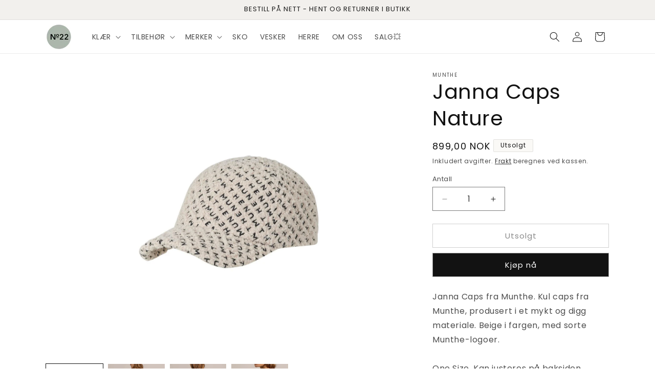

--- FILE ---
content_type: text/html; charset=utf-8
request_url: https://no22.no/products/8536941-janna-caps-nature
body_size: 41052
content:
<!doctype html>
<html class="js" lang="nb">
  <head>
    <meta charset="utf-8">
    <meta http-equiv="X-UA-Compatible" content="IE=edge">
    <meta name="viewport" content="width=device-width,initial-scale=1">
    <meta name="theme-color" content="">
    <link rel="canonical" href="https://no22.no/products/8536941-janna-caps-nature"><link rel="icon" type="image/png" href="//no22.no/cdn/shop/files/IMG_4594.png?crop=center&height=32&v=1687766149&width=32"><link rel="preconnect" href="https://fonts.shopifycdn.com" crossorigin><title>
      Munthe - Janna Caps Nature - No22.no
 &ndash; No22 Damplassen</title>

    
      <meta name="description" content="Kjøp Janna Caps Nature til NOK 899.00 hos No22 Damplassen! - Materiale: 51% resirkulert polyester, 49% polyester">
    

    

<meta property="og:site_name" content="No22 Damplassen">
<meta property="og:url" content="https://no22.no/products/8536941-janna-caps-nature">
<meta property="og:title" content="Munthe - Janna Caps Nature - No22.no">
<meta property="og:type" content="product">
<meta property="og:description" content="Kjøp Janna Caps Nature til NOK 899.00 hos No22 Damplassen! - Materiale: 51% resirkulert polyester, 49% polyester"><meta property="og:image" content="http://no22.no/cdn/shop/files/janna-caps-nature-no22-damplassen-1.jpg?v=1705927190">
  <meta property="og:image:secure_url" content="https://no22.no/cdn/shop/files/janna-caps-nature-no22-damplassen-1.jpg?v=1705927190">
  <meta property="og:image:width" content="1463">
  <meta property="og:image:height" content="2048"><meta property="og:price:amount" content="899,00">
  <meta property="og:price:currency" content="NOK"><meta name="twitter:card" content="summary_large_image">
<meta name="twitter:title" content="Munthe - Janna Caps Nature - No22.no">
<meta name="twitter:description" content="Kjøp Janna Caps Nature til NOK 899.00 hos No22 Damplassen! - Materiale: 51% resirkulert polyester, 49% polyester">


    <script src="//no22.no/cdn/shop/t/50/assets/constants.js?v=132983761750457495441767006031" defer="defer"></script>
    <script src="//no22.no/cdn/shop/t/50/assets/pubsub.js?v=25310214064522200911767006032" defer="defer"></script>
    <script src="//no22.no/cdn/shop/t/50/assets/global.js?v=7301445359237545521767006031" defer="defer"></script>
    <script src="//no22.no/cdn/shop/t/50/assets/details-disclosure.js?v=13653116266235556501767006031" defer="defer"></script>
    <script src="//no22.no/cdn/shop/t/50/assets/details-modal.js?v=25581673532751508451767006031" defer="defer"></script>
    <script src="//no22.no/cdn/shop/t/50/assets/search-form.js?v=133129549252120666541767006032" defer="defer"></script><script src="//no22.no/cdn/shop/t/50/assets/animations.js?v=88693664871331136111767006030" defer="defer"></script><script>window.performance && window.performance.mark && window.performance.mark('shopify.content_for_header.start');</script><meta name="google-site-verification" content="csFlXhepeWYs2FixuhNEoGFcngzVBWGbC30Qyy_Bp5M">
<meta name="facebook-domain-verification" content="ih0lulsvuf6af163pip35scyiuwfh9">
<meta name="facebook-domain-verification" content="2t52h1r5ej5nmvilr3zn2ulkzfefop">
<meta id="shopify-digital-wallet" name="shopify-digital-wallet" content="/55064658086/digital_wallets/dialog">
<link rel="alternate" type="application/json+oembed" href="https://no22.no/products/8536941-janna-caps-nature.oembed">
<script async="async" src="/checkouts/internal/preloads.js?locale=nb-NO"></script>
<script id="shopify-features" type="application/json">{"accessToken":"0a32134a3181d6c72310319a95f2100d","betas":["rich-media-storefront-analytics"],"domain":"no22.no","predictiveSearch":true,"shopId":55064658086,"locale":"nb"}</script>
<script>var Shopify = Shopify || {};
Shopify.shop = "no22-damplassen-as.myshopify.com";
Shopify.locale = "nb";
Shopify.currency = {"active":"NOK","rate":"1.0"};
Shopify.country = "NO";
Shopify.theme = {"name":"Desember 2025","id":191245746342,"schema_name":"Dawn","schema_version":"15.4.1","theme_store_id":887,"role":"main"};
Shopify.theme.handle = "null";
Shopify.theme.style = {"id":null,"handle":null};
Shopify.cdnHost = "no22.no/cdn";
Shopify.routes = Shopify.routes || {};
Shopify.routes.root = "/";</script>
<script type="module">!function(o){(o.Shopify=o.Shopify||{}).modules=!0}(window);</script>
<script>!function(o){function n(){var o=[];function n(){o.push(Array.prototype.slice.apply(arguments))}return n.q=o,n}var t=o.Shopify=o.Shopify||{};t.loadFeatures=n(),t.autoloadFeatures=n()}(window);</script>
<script id="shop-js-analytics" type="application/json">{"pageType":"product"}</script>
<script defer="defer" async type="module" src="//no22.no/cdn/shopifycloud/shop-js/modules/v2/client.init-shop-cart-sync_Cq55waMD.nb.esm.js"></script>
<script defer="defer" async type="module" src="//no22.no/cdn/shopifycloud/shop-js/modules/v2/chunk.common_DIOnffBL.esm.js"></script>
<script defer="defer" async type="module" src="//no22.no/cdn/shopifycloud/shop-js/modules/v2/chunk.modal_DOnzx6pZ.esm.js"></script>
<script type="module">
  await import("//no22.no/cdn/shopifycloud/shop-js/modules/v2/client.init-shop-cart-sync_Cq55waMD.nb.esm.js");
await import("//no22.no/cdn/shopifycloud/shop-js/modules/v2/chunk.common_DIOnffBL.esm.js");
await import("//no22.no/cdn/shopifycloud/shop-js/modules/v2/chunk.modal_DOnzx6pZ.esm.js");

  window.Shopify.SignInWithShop?.initShopCartSync?.({"fedCMEnabled":true,"windoidEnabled":true});

</script>
<script>(function() {
  var isLoaded = false;
  function asyncLoad() {
    if (isLoaded) return;
    isLoaded = true;
    var urls = ["https:\/\/chimpstatic.com\/mcjs-connected\/js\/users\/ec4204c16f8736bb07e848273\/233f5533d0b785205baf35035.js?shop=no22-damplassen-as.myshopify.com","https:\/\/storage.googleapis.com\/timesact-resources\/scripts\/timesact.js?shop=no22-damplassen-as.myshopify.com","https:\/\/seo.apps.avada.io\/scripttag\/avada-seo-installed.js?shop=no22-damplassen-as.myshopify.com","https:\/\/cdn1.avada.io\/flying-pages\/module.js?shop=no22-damplassen-as.myshopify.com"];
    for (var i = 0; i < urls.length; i++) {
      var s = document.createElement('script');
      s.type = 'text/javascript';
      s.async = true;
      s.src = urls[i];
      var x = document.getElementsByTagName('script')[0];
      x.parentNode.insertBefore(s, x);
    }
  };
  if(window.attachEvent) {
    window.attachEvent('onload', asyncLoad);
  } else {
    window.addEventListener('load', asyncLoad, false);
  }
})();</script>
<script id="__st">var __st={"a":55064658086,"offset":3600,"reqid":"c92d658b-f16e-49c9-b6cd-e92cc14b039e-1769107641","pageurl":"no22.no\/products\/8536941-janna-caps-nature","u":"5aa47da1e89b","p":"product","rtyp":"product","rid":7665526440102};</script>
<script>window.ShopifyPaypalV4VisibilityTracking = true;</script>
<script id="captcha-bootstrap">!function(){'use strict';const t='contact',e='account',n='new_comment',o=[[t,t],['blogs',n],['comments',n],[t,'customer']],c=[[e,'customer_login'],[e,'guest_login'],[e,'recover_customer_password'],[e,'create_customer']],r=t=>t.map((([t,e])=>`form[action*='/${t}']:not([data-nocaptcha='true']) input[name='form_type'][value='${e}']`)).join(','),a=t=>()=>t?[...document.querySelectorAll(t)].map((t=>t.form)):[];function s(){const t=[...o],e=r(t);return a(e)}const i='password',u='form_key',d=['recaptcha-v3-token','g-recaptcha-response','h-captcha-response',i],f=()=>{try{return window.sessionStorage}catch{return}},m='__shopify_v',_=t=>t.elements[u];function p(t,e,n=!1){try{const o=window.sessionStorage,c=JSON.parse(o.getItem(e)),{data:r}=function(t){const{data:e,action:n}=t;return t[m]||n?{data:e,action:n}:{data:t,action:n}}(c);for(const[e,n]of Object.entries(r))t.elements[e]&&(t.elements[e].value=n);n&&o.removeItem(e)}catch(o){console.error('form repopulation failed',{error:o})}}const l='form_type',E='cptcha';function T(t){t.dataset[E]=!0}const w=window,h=w.document,L='Shopify',v='ce_forms',y='captcha';let A=!1;((t,e)=>{const n=(g='f06e6c50-85a8-45c8-87d0-21a2b65856fe',I='https://cdn.shopify.com/shopifycloud/storefront-forms-hcaptcha/ce_storefront_forms_captcha_hcaptcha.v1.5.2.iife.js',D={infoText:'Beskyttet av hCaptcha',privacyText:'Personvern',termsText:'Vilkår'},(t,e,n)=>{const o=w[L][v],c=o.bindForm;if(c)return c(t,g,e,D).then(n);var r;o.q.push([[t,g,e,D],n]),r=I,A||(h.body.append(Object.assign(h.createElement('script'),{id:'captcha-provider',async:!0,src:r})),A=!0)});var g,I,D;w[L]=w[L]||{},w[L][v]=w[L][v]||{},w[L][v].q=[],w[L][y]=w[L][y]||{},w[L][y].protect=function(t,e){n(t,void 0,e),T(t)},Object.freeze(w[L][y]),function(t,e,n,w,h,L){const[v,y,A,g]=function(t,e,n){const i=e?o:[],u=t?c:[],d=[...i,...u],f=r(d),m=r(i),_=r(d.filter((([t,e])=>n.includes(e))));return[a(f),a(m),a(_),s()]}(w,h,L),I=t=>{const e=t.target;return e instanceof HTMLFormElement?e:e&&e.form},D=t=>v().includes(t);t.addEventListener('submit',(t=>{const e=I(t);if(!e)return;const n=D(e)&&!e.dataset.hcaptchaBound&&!e.dataset.recaptchaBound,o=_(e),c=g().includes(e)&&(!o||!o.value);(n||c)&&t.preventDefault(),c&&!n&&(function(t){try{if(!f())return;!function(t){const e=f();if(!e)return;const n=_(t);if(!n)return;const o=n.value;o&&e.removeItem(o)}(t);const e=Array.from(Array(32),(()=>Math.random().toString(36)[2])).join('');!function(t,e){_(t)||t.append(Object.assign(document.createElement('input'),{type:'hidden',name:u})),t.elements[u].value=e}(t,e),function(t,e){const n=f();if(!n)return;const o=[...t.querySelectorAll(`input[type='${i}']`)].map((({name:t})=>t)),c=[...d,...o],r={};for(const[a,s]of new FormData(t).entries())c.includes(a)||(r[a]=s);n.setItem(e,JSON.stringify({[m]:1,action:t.action,data:r}))}(t,e)}catch(e){console.error('failed to persist form',e)}}(e),e.submit())}));const S=(t,e)=>{t&&!t.dataset[E]&&(n(t,e.some((e=>e===t))),T(t))};for(const o of['focusin','change'])t.addEventListener(o,(t=>{const e=I(t);D(e)&&S(e,y())}));const B=e.get('form_key'),M=e.get(l),P=B&&M;t.addEventListener('DOMContentLoaded',(()=>{const t=y();if(P)for(const e of t)e.elements[l].value===M&&p(e,B);[...new Set([...A(),...v().filter((t=>'true'===t.dataset.shopifyCaptcha))])].forEach((e=>S(e,t)))}))}(h,new URLSearchParams(w.location.search),n,t,e,['guest_login'])})(!0,!0)}();</script>
<script integrity="sha256-4kQ18oKyAcykRKYeNunJcIwy7WH5gtpwJnB7kiuLZ1E=" data-source-attribution="shopify.loadfeatures" defer="defer" src="//no22.no/cdn/shopifycloud/storefront/assets/storefront/load_feature-a0a9edcb.js" crossorigin="anonymous"></script>
<script data-source-attribution="shopify.dynamic_checkout.dynamic.init">var Shopify=Shopify||{};Shopify.PaymentButton=Shopify.PaymentButton||{isStorefrontPortableWallets:!0,init:function(){window.Shopify.PaymentButton.init=function(){};var t=document.createElement("script");t.src="https://no22.no/cdn/shopifycloud/portable-wallets/latest/portable-wallets.nb.js",t.type="module",document.head.appendChild(t)}};
</script>
<script data-source-attribution="shopify.dynamic_checkout.buyer_consent">
  function portableWalletsHideBuyerConsent(e){var t=document.getElementById("shopify-buyer-consent"),n=document.getElementById("shopify-subscription-policy-button");t&&n&&(t.classList.add("hidden"),t.setAttribute("aria-hidden","true"),n.removeEventListener("click",e))}function portableWalletsShowBuyerConsent(e){var t=document.getElementById("shopify-buyer-consent"),n=document.getElementById("shopify-subscription-policy-button");t&&n&&(t.classList.remove("hidden"),t.removeAttribute("aria-hidden"),n.addEventListener("click",e))}window.Shopify?.PaymentButton&&(window.Shopify.PaymentButton.hideBuyerConsent=portableWalletsHideBuyerConsent,window.Shopify.PaymentButton.showBuyerConsent=portableWalletsShowBuyerConsent);
</script>
<script>
  function portableWalletsCleanup(e){e&&e.src&&console.error("Failed to load portable wallets script "+e.src);var t=document.querySelectorAll("shopify-accelerated-checkout .shopify-payment-button__skeleton, shopify-accelerated-checkout-cart .wallet-cart-button__skeleton"),e=document.getElementById("shopify-buyer-consent");for(let e=0;e<t.length;e++)t[e].remove();e&&e.remove()}function portableWalletsNotLoadedAsModule(e){e instanceof ErrorEvent&&"string"==typeof e.message&&e.message.includes("import.meta")&&"string"==typeof e.filename&&e.filename.includes("portable-wallets")&&(window.removeEventListener("error",portableWalletsNotLoadedAsModule),window.Shopify.PaymentButton.failedToLoad=e,"loading"===document.readyState?document.addEventListener("DOMContentLoaded",window.Shopify.PaymentButton.init):window.Shopify.PaymentButton.init())}window.addEventListener("error",portableWalletsNotLoadedAsModule);
</script>

<script type="module" src="https://no22.no/cdn/shopifycloud/portable-wallets/latest/portable-wallets.nb.js" onError="portableWalletsCleanup(this)" crossorigin="anonymous"></script>
<script nomodule>
  document.addEventListener("DOMContentLoaded", portableWalletsCleanup);
</script>

<script id='scb4127' type='text/javascript' async='' src='https://no22.no/cdn/shopifycloud/privacy-banner/storefront-banner.js'></script><link id="shopify-accelerated-checkout-styles" rel="stylesheet" media="screen" href="https://no22.no/cdn/shopifycloud/portable-wallets/latest/accelerated-checkout-backwards-compat.css" crossorigin="anonymous">
<style id="shopify-accelerated-checkout-cart">
        #shopify-buyer-consent {
  margin-top: 1em;
  display: inline-block;
  width: 100%;
}

#shopify-buyer-consent.hidden {
  display: none;
}

#shopify-subscription-policy-button {
  background: none;
  border: none;
  padding: 0;
  text-decoration: underline;
  font-size: inherit;
  cursor: pointer;
}

#shopify-subscription-policy-button::before {
  box-shadow: none;
}

      </style>
<script id="sections-script" data-sections="header" defer="defer" src="//no22.no/cdn/shop/t/50/compiled_assets/scripts.js?v=9139"></script>
<script>window.performance && window.performance.mark && window.performance.mark('shopify.content_for_header.end');</script>


    <style data-shopify>
      @font-face {
  font-family: Poppins;
  font-weight: 400;
  font-style: normal;
  font-display: swap;
  src: url("//no22.no/cdn/fonts/poppins/poppins_n4.0ba78fa5af9b0e1a374041b3ceaadf0a43b41362.woff2") format("woff2"),
       url("//no22.no/cdn/fonts/poppins/poppins_n4.214741a72ff2596839fc9760ee7a770386cf16ca.woff") format("woff");
}

      @font-face {
  font-family: Poppins;
  font-weight: 700;
  font-style: normal;
  font-display: swap;
  src: url("//no22.no/cdn/fonts/poppins/poppins_n7.56758dcf284489feb014a026f3727f2f20a54626.woff2") format("woff2"),
       url("//no22.no/cdn/fonts/poppins/poppins_n7.f34f55d9b3d3205d2cd6f64955ff4b36f0cfd8da.woff") format("woff");
}

      @font-face {
  font-family: Poppins;
  font-weight: 400;
  font-style: italic;
  font-display: swap;
  src: url("//no22.no/cdn/fonts/poppins/poppins_i4.846ad1e22474f856bd6b81ba4585a60799a9f5d2.woff2") format("woff2"),
       url("//no22.no/cdn/fonts/poppins/poppins_i4.56b43284e8b52fc64c1fd271f289a39e8477e9ec.woff") format("woff");
}

      @font-face {
  font-family: Poppins;
  font-weight: 700;
  font-style: italic;
  font-display: swap;
  src: url("//no22.no/cdn/fonts/poppins/poppins_i7.42fd71da11e9d101e1e6c7932199f925f9eea42d.woff2") format("woff2"),
       url("//no22.no/cdn/fonts/poppins/poppins_i7.ec8499dbd7616004e21155106d13837fff4cf556.woff") format("woff");
}

      @font-face {
  font-family: Poppins;
  font-weight: 400;
  font-style: normal;
  font-display: swap;
  src: url("//no22.no/cdn/fonts/poppins/poppins_n4.0ba78fa5af9b0e1a374041b3ceaadf0a43b41362.woff2") format("woff2"),
       url("//no22.no/cdn/fonts/poppins/poppins_n4.214741a72ff2596839fc9760ee7a770386cf16ca.woff") format("woff");
}


      
        :root,
        .color-background-1 {
          --color-background: 255,255,255;
        
          --gradient-background: #ffffff;
        

        

        --color-foreground: 18,18,18;
        --color-background-contrast: 191,191,191;
        --color-shadow: 18,18,18;
        --color-button: 18,18,18;
        --color-button-text: 255,255,255;
        --color-secondary-button: 255,255,255;
        --color-secondary-button-text: 18,18,18;
        --color-link: 18,18,18;
        --color-badge-foreground: 18,18,18;
        --color-badge-background: 255,255,255;
        --color-badge-border: 18,18,18;
        --payment-terms-background-color: rgb(255 255 255);
      }
      
        
        .color-background-2 {
          --color-background: 242,240,237;
        
          --gradient-background: #f2f0ed;
        

        

        --color-foreground: 26,26,26;
        --color-background-contrast: 189,178,163;
        --color-shadow: 209,204,197;
        --color-button: 177,65,43;
        --color-button-text: 255,255,255;
        --color-secondary-button: 242,240,237;
        --color-secondary-button-text: 26,26,26;
        --color-link: 26,26,26;
        --color-badge-foreground: 26,26,26;
        --color-badge-background: 242,240,237;
        --color-badge-border: 26,26,26;
        --payment-terms-background-color: rgb(242 240 237);
      }
      
        
        .color-inverse {
          --color-background: 250,249,246;
        
          --gradient-background: #faf9f6;
        

        

        --color-foreground: 18,18,18;
        --color-background-contrast: 204,194,164;
        --color-shadow: 18,18,18;
        --color-button: 255,255,255;
        --color-button-text: 18,18,18;
        --color-secondary-button: 250,249,246;
        --color-secondary-button-text: 255,255,255;
        --color-link: 255,255,255;
        --color-badge-foreground: 18,18,18;
        --color-badge-background: 250,249,246;
        --color-badge-border: 18,18,18;
        --payment-terms-background-color: rgb(250 249 246);
      }
      
        
        .color-accent-1 {
          --color-background: 171,111,77;
        
          --gradient-background: #ab6f4d;
        

        

        --color-foreground: 18,18,18;
        --color-background-contrast: 83,54,37;
        --color-shadow: 18,18,18;
        --color-button: 18,18,18;
        --color-button-text: 255,255,255;
        --color-secondary-button: 171,111,77;
        --color-secondary-button-text: 255,255,255;
        --color-link: 255,255,255;
        --color-badge-foreground: 18,18,18;
        --color-badge-background: 171,111,77;
        --color-badge-border: 18,18,18;
        --payment-terms-background-color: rgb(171 111 77);
      }
      
        
        .color-accent-2 {
          --color-background: 245,245,245;
        
          --gradient-background: #f5f5f5;
        

        

        --color-foreground: 18,18,18;
        --color-background-contrast: 181,181,181;
        --color-shadow: 18,18,18;
        --color-button: 18,18,18;
        --color-button-text: 255,255,255;
        --color-secondary-button: 245,245,245;
        --color-secondary-button-text: 255,255,255;
        --color-link: 255,255,255;
        --color-badge-foreground: 18,18,18;
        --color-badge-background: 245,245,245;
        --color-badge-border: 18,18,18;
        --payment-terms-background-color: rgb(245 245 245);
      }
      

      body, .color-background-1, .color-background-2, .color-inverse, .color-accent-1, .color-accent-2 {
        color: rgba(var(--color-foreground), 0.75);
        background-color: rgb(var(--color-background));
      }

      :root {
        --font-body-family: Poppins, sans-serif;
        --font-body-style: normal;
        --font-body-weight: 400;
        --font-body-weight-bold: 700;

        --font-heading-family: Poppins, sans-serif;
        --font-heading-style: normal;
        --font-heading-weight: 400;

        --font-body-scale: 1.0;
        --font-heading-scale: 1.0;

        --media-padding: px;
        --media-border-opacity: 0.05;
        --media-border-width: 0px;
        --media-radius: 0px;
        --media-shadow-opacity: 0.0;
        --media-shadow-horizontal-offset: 0px;
        --media-shadow-vertical-offset: 4px;
        --media-shadow-blur-radius: 5px;
        --media-shadow-visible: 0;

        --page-width: 120rem;
        --page-width-margin: 0rem;

        --product-card-image-padding: 0.0rem;
        --product-card-corner-radius: 0.0rem;
        --product-card-text-alignment: left;
        --product-card-border-width: 0.0rem;
        --product-card-border-opacity: 0.1;
        --product-card-shadow-opacity: 0.0;
        --product-card-shadow-visible: 0;
        --product-card-shadow-horizontal-offset: 0.0rem;
        --product-card-shadow-vertical-offset: 0.4rem;
        --product-card-shadow-blur-radius: 0.5rem;

        --collection-card-image-padding: 0.0rem;
        --collection-card-corner-radius: 0.0rem;
        --collection-card-text-alignment: left;
        --collection-card-border-width: 0.0rem;
        --collection-card-border-opacity: 0.1;
        --collection-card-shadow-opacity: 0.0;
        --collection-card-shadow-visible: 0;
        --collection-card-shadow-horizontal-offset: 0.0rem;
        --collection-card-shadow-vertical-offset: 0.4rem;
        --collection-card-shadow-blur-radius: 0.5rem;

        --blog-card-image-padding: 0.0rem;
        --blog-card-corner-radius: 0.0rem;
        --blog-card-text-alignment: left;
        --blog-card-border-width: 0.0rem;
        --blog-card-border-opacity: 0.1;
        --blog-card-shadow-opacity: 0.0;
        --blog-card-shadow-visible: 0;
        --blog-card-shadow-horizontal-offset: 0.0rem;
        --blog-card-shadow-vertical-offset: 0.4rem;
        --blog-card-shadow-blur-radius: 0.5rem;

        --badge-corner-radius: 0.2rem;

        --popup-border-width: 1px;
        --popup-border-opacity: 0.1;
        --popup-corner-radius: 0px;
        --popup-shadow-opacity: 0.0;
        --popup-shadow-horizontal-offset: 0px;
        --popup-shadow-vertical-offset: 4px;
        --popup-shadow-blur-radius: 5px;

        --drawer-border-width: 1px;
        --drawer-border-opacity: 0.1;
        --drawer-shadow-opacity: 0.0;
        --drawer-shadow-horizontal-offset: 0px;
        --drawer-shadow-vertical-offset: 4px;
        --drawer-shadow-blur-radius: 5px;

        --spacing-sections-desktop: 0px;
        --spacing-sections-mobile: 0px;

        --grid-desktop-vertical-spacing: 8px;
        --grid-desktop-horizontal-spacing: 8px;
        --grid-mobile-vertical-spacing: 4px;
        --grid-mobile-horizontal-spacing: 4px;

        --text-boxes-border-opacity: 0.1;
        --text-boxes-border-width: 1px;
        --text-boxes-radius: 0px;
        --text-boxes-shadow-opacity: 0.0;
        --text-boxes-shadow-visible: 0;
        --text-boxes-shadow-horizontal-offset: 0px;
        --text-boxes-shadow-vertical-offset: 4px;
        --text-boxes-shadow-blur-radius: 5px;

        --buttons-radius: 0px;
        --buttons-radius-outset: 0px;
        --buttons-border-width: 1px;
        --buttons-border-opacity: 0.4;
        --buttons-shadow-opacity: 0.0;
        --buttons-shadow-visible: 0;
        --buttons-shadow-horizontal-offset: 0px;
        --buttons-shadow-vertical-offset: 4px;
        --buttons-shadow-blur-radius: 5px;
        --buttons-border-offset: 0px;

        --inputs-radius: 0px;
        --inputs-border-width: 1px;
        --inputs-border-opacity: 0.55;
        --inputs-shadow-opacity: 0.0;
        --inputs-shadow-horizontal-offset: 0px;
        --inputs-margin-offset: 0px;
        --inputs-shadow-vertical-offset: 4px;
        --inputs-shadow-blur-radius: 5px;
        --inputs-radius-outset: 0px;

        --variant-pills-radius: 2px;
        --variant-pills-border-width: 1px;
        --variant-pills-border-opacity: 0.55;
        --variant-pills-shadow-opacity: 0.0;
        --variant-pills-shadow-horizontal-offset: 0px;
        --variant-pills-shadow-vertical-offset: 4px;
        --variant-pills-shadow-blur-radius: 5px;
      }

      *,
      *::before,
      *::after {
        box-sizing: inherit;
      }

      html {
        box-sizing: border-box;
        font-size: calc(var(--font-body-scale) * 62.5%);
        height: 100%;
      }

      body {
        display: grid;
        grid-template-rows: auto auto 1fr auto;
        grid-template-columns: 100%;
        min-height: 100%;
        margin: 0;
        font-size: 1.5rem;
        letter-spacing: 0.06rem;
        line-height: calc(1 + 0.8 / var(--font-body-scale));
        font-family: var(--font-body-family);
        font-style: var(--font-body-style);
        font-weight: var(--font-body-weight);
      }

      @media screen and (min-width: 750px) {
        body {
          font-size: 1.6rem;
        }
      }
    </style>

    <link href="//no22.no/cdn/shop/t/50/assets/base.css?v=159841507637079171801767006030" rel="stylesheet" type="text/css" media="all" />
    <link rel="stylesheet" href="//no22.no/cdn/shop/t/50/assets/component-cart-items.css?v=13033300910818915211767006030" media="print" onload="this.media='all'">
      <link rel="preload" as="font" href="//no22.no/cdn/fonts/poppins/poppins_n4.0ba78fa5af9b0e1a374041b3ceaadf0a43b41362.woff2" type="font/woff2" crossorigin>
      

      <link rel="preload" as="font" href="//no22.no/cdn/fonts/poppins/poppins_n4.0ba78fa5af9b0e1a374041b3ceaadf0a43b41362.woff2" type="font/woff2" crossorigin>
      
<link
        rel="stylesheet"
        href="//no22.no/cdn/shop/t/50/assets/component-predictive-search.css?v=118923337488134913561767006030"
        media="print"
        onload="this.media='all'"
      ><script>
      if (Shopify.designMode) {
        document.documentElement.classList.add('shopify-design-mode');
      }
    </script>
  <!-- BEGIN app block: shopify://apps/avada-seo-suite/blocks/avada-site-verification/15507c6e-1aa3-45d3-b698-7e175e033440 --><meta name="google-site-verification=nTxzDdbasgbfNPo2y7FG6TPVkxnm-XAmJ6wDF8ynRrs">





<script>
  window.AVADA_SITE_VERTIFICATION_ENABLED = true;
</script>


<!-- END app block --><!-- BEGIN app block: shopify://apps/avada-seo-suite/blocks/avada-seo/15507c6e-1aa3-45d3-b698-7e175e033440 --><script>
  window.AVADA_SEO_ENABLED = true;
</script><!-- BEGIN app snippet: avada-broken-link-manager --><!-- END app snippet --><!-- BEGIN app snippet: avada-seo-site --><!-- END app snippet --><!-- BEGIN app snippet: avada-robot-onpage --><!-- Avada SEO Robot Onpage -->












<!-- END app snippet --><!-- BEGIN app snippet: avada-frequently-asked-questions -->







<!-- END app snippet --><!-- BEGIN app snippet: avada-custom-css --> <!-- BEGIN Avada SEO custom CSS END -->


<!-- END Avada SEO custom CSS END -->
<!-- END app snippet --><!-- BEGIN app snippet: avada-blog-posts-and-article --><!-- END app snippet --><!-- BEGIN app snippet: avada-homepage --><!-- END app snippet --><!-- BEGIN app snippet: avada-local-business -->




  

  

<!-- END app snippet --><!-- BEGIN app snippet: avada-product-and-collection --><script>
    console.log('productAndCollection', {"handlingTimeMin":0,"showShippingDetails":true,"country":"BR","showStockStatus":false,"handlingTimeUnit":"DAY","transitTimeMax":1,"applicableCountry":"US","returnDay":60,"returnFees":"https:\/\/schema.org\/FreeReturn","priceValidUntil":"2030-01-01","handlingTimeMax":1,"returnMethod":"https:\/\/schema.org\/ReturnByMail","priceValidUntilEnable":true,"transitTimeUnit":"DAY","price":0,"transitTimeMin":0,"currency":"USD","returnPolicyCategory":"https:\/\/schema.org\/MerchantReturnFiniteReturnWindow","selected":[],"status":true});
  </script><script type="application/ld+json">
  {
    "@context": "https://schema.org",
    "@type": "ProductGroup",
    "@id": "https://no22.no/products/8536941-janna-caps-nature",
    "name": "Janna Caps Nature",
    "description": "Janna Caps fra Munthe. Kul caps fra Munthe, produsert i et mykt og digg materiale. Beige i fargen, med sorte Munthe-logoer.  \n\nOne Size. Kan justeres på baksiden.\n\n\n\nDette plagget er merket MUNTHE MORE RESPONSIBLE. Når du kjøper styles fra MUNTHE MORE RESPONSIBLE, bidrar du til en mer ansvarlig motebransje. Disse styles er laget av minimum 50 % resirkulerte eller sertifiserte lavbelastningsmaterialer som har et bedre og mer skånsomt miljøavtrykk.\n \nMateriale: 51% resirkulert polyester, 49% polyester\n"
,"productGroupID": "7665526440102","brand": {
        "@type": "Brand",
        "name": "Munthe"
      },"hasVariant": [{
          "@type": "Product","productGroupID": "7665526440102","sku": "085369410100","gtin13": "5707803702241","image": "https://no22.no/cdn/shop/files/janna-caps-nature-no22-damplassen-1.jpg?v=1705927190"
          ,"name": " Janna Caps Nature"
          ,"description": "Janna Caps fra Munthe. Kul caps fra Munthe, produsert i et mykt og digg materiale. Beige i fargen, med sorte Munthe-logoer.  \n\nOne Size. Kan justeres på baksiden.\n\n\n\nDette plagget er merket MUNTHE MORE RESPONSIBLE. Når du kjøper styles fra MUNTHE MORE RESPONSIBLE, bidrar du til en mer ansvarlig motebransje. Disse styles er laget av minimum 50 % resirkulerte eller sertifiserte lavbelastningsmaterialer som har et bedre og mer skånsomt miljøavtrykk.\n \nMateriale: 51% resirkulert polyester, 49% polyester\n"
          
,"shippingDetails": {
            "@type": "OfferShippingDetails",
            "shippingRate": {
              "@type": "MonetaryAmount",
              "value": 0,
              "currency": "USD"
            },
            "shippingDestination": {
              "@type": "DefinedRegion",
              "addressCountry": "BR"
            },
            "deliveryTime": {
              "@type": "ShippingDeliveryTime",
              "handlingTime": {
                "@type": "QuantitativeValue",
                "minValue": 0,
                "maxValue": 1,
                "unitCode": "DAY"
              },
              "transitTime": {
                "@type": "QuantitativeValue",
                "minValue": 0,
                "maxValue": 1,
                "unitCode": "DAY"
              }
            }
          },"offers": {
            "@type": "Offer",
            "price": 899.0,
            "priceCurrency": "NOK",
            "itemCondition": "https://schema.org/NewCondition","priceValidUntil": "2030-01-01","url": "https://no22.no/products/8536941-janna-caps-nature?variant=43924680245414","shippingDetails": {
              "@type": "OfferShippingDetails",
              "shippingRate": {
                "@type": "MonetaryAmount",
                "value": 0,
                "currency": "USD"
              },
              "shippingDestination": {
                "@type": "DefinedRegion",
                "addressCountry": "BR"
              },
              "deliveryTime": {
                "@type": "ShippingDeliveryTime",
                "handlingTime": {
                  "@type": "QuantitativeValue",
                  "minValue": 0,
                  "maxValue": 1,
                  "unitCode": "DAY"
                },
                "transitTime": {
                  "@type": "QuantitativeValue",
                  "minValue": 0,
                  "maxValue": 1,
                  "unitCode": "DAY"
                }
              }
            }}
        }],"offers": {"@type": "Offer","price": "899.0","priceCurrency": "NOK",
      "itemCondition": "https://schema.org/NewCondition","priceValidUntil": "2030-01-01","shippingDetails": {
        "@type": "OfferShippingDetails",
        "shippingRate": {
          "@type": "MonetaryAmount",
          "value": 0,
          "currency": "USD"
        },
        "shippingDestination": {
          "@type": "DefinedRegion",
          "addressCountry": "BR"
        },
        "deliveryTime": {
          "@type": "ShippingDeliveryTime",
          "handlingTime": {
            "@type": "QuantitativeValue",
            "minValue": 0,
            "maxValue": 1,
            "unitCode": "DAY"
          },
          "transitTime": {
            "@type": "QuantitativeValue",
            "minValue": 0,
            "maxValue": 1,
            "unitCode": "DAY"
          }
        }
      },"url": "https://no22.no/products/8536941-janna-caps-nature"
    },
    "image": ["https://no22.no/cdn/shop/files/janna-caps-nature-no22-damplassen-1.jpg?v=1705927190","https://no22.no/cdn/shop/files/janna-caps-nature-no22-damplassen-2.webp?v=1705927191","https://no22.no/cdn/shop/files/janna-caps-nature-no22-damplassen-3.webp?v=1705927192","https://no22.no/cdn/shop/files/janna-caps-nature-no22-damplassen-4.webp?v=1705927193"],"sku": "085369410100","gtin": "5707803702241","releaseDate": "2023-01-29 20:39:49 +0100"
  }
  </script><!-- END app snippet --><!-- BEGIN app snippet: avada-seo-preload --><script>
  const ignore = ["\/cart","\/account"];
  window.FPConfig = {
      delay: 0,
      ignoreKeywords: ignore || ['/cart', '/account/login', '/account/logout', '/account'],
      maxRPS: 3,
      hoverDelay: 50
  };
</script>


  <script type="lightJs" src="https://cdn.shopify.com/extensions/019bd69f-acd5-7f0b-a4be-3e159fb266d7/avada-seo-suite-222/assets/flying-pages.js" defer="defer"></script>

<!-- END app snippet --><!-- BEGIN app snippet: avada-seo-social -->
<meta property="og:site_name" content="No22 Damplassen">
  <meta property="og:url" content="https://no22.no/products/8536941-janna-caps-nature">
  <meta property="og:type" content="product"><meta property="og:title" content="Janna Caps Nature"><meta property="og:description" content="Kjøp Janna Caps Nature til NOK 899.00 hos No22 Damplassen! - Materiale: 51% resirkulert polyester, 49% polyester"><meta property="product:availability" content="oos">
    <meta property="product:price:amount"
          content="899.0">
    <meta property="product:price:currency" content="NOK"><meta property="og:image" content="http://no22.no/cdn/shop/files/janna-caps-nature-no22-damplassen-1.jpg?v=1705927190&width=600">
        <meta property="og:image:secure_url" content="https://no22.no/cdn/shop/files/janna-caps-nature-no22-damplassen-1.jpg?v=1705927190&width=600">
        <meta property="og:image:width" content="1463">
        <meta property="og:image:height" content="2048">
        <meta property="og:image:alt" content="Janna Caps Nature - No22 Damplassen">
      
<meta name="twitter:site" content="@No22 Damplassen"><meta name="twitter:card" content="summary_large_image">
<meta name="twitter:title" content="Janna Caps Nature">
<meta name="twitter:description" content="Kjøp Janna Caps Nature til NOK 899.00 hos No22 Damplassen! - Materiale: 51% resirkulert polyester, 49% polyester">
<meta name="twitter:image" content="http://no22.no/cdn/shop/files/janna-caps-nature-no22-damplassen-1.jpg?v=1705927190">
      

<!-- END app snippet --><!-- BEGIN app snippet: avada-breadcrumb --><script type='application/ld+json'>
  {
    "@context": "https://schema.org",
    "@type": "BreadcrumbList",
    "itemListElement": [
      {
        "@type": "ListItem",
        "position": 1,
        "name": "Home",
        "item": "https://no22.no"
    },{
      "@type": "ListItem",
      "position": 2,
      "name": "Janna Caps Nature",
      "item": "https://no22.no/products/8536941-janna-caps-nature"
    }]
}
</script><!-- END app snippet --><!-- BEGIN app snippet: avada-loading --><style>
  @keyframes avada-rotate {
    0% { transform: rotate(0); }
    100% { transform: rotate(360deg); }
  }

  @keyframes avada-fade-out {
    0% { opacity: 1; visibility: visible; }
    100% { opacity: 0; visibility: hidden; }
  }

  .Avada-LoadingScreen {
    display: none;
    width: 100%;
    height: 100vh;
    top: 0;
    position: fixed;
    z-index: 9999;
    display: flex;
    align-items: center;
    justify-content: center;
  
    background-color: #FFFFFF;
  
  }

  .Avada-LoadingScreen svg {
    animation: avada-rotate 1s linear infinite;
    width: 75px;
    height: 75px;
  }
</style>
<script>
  const themeId = Shopify.theme.id;
  const loadingSettingsValue = {"bgType":"color","displayShow":"first","durationTime":2,"sizeLoading":"75","bgColor":"#FFFFFF","loadingType":"circle","bgImage":"","loadingColor":"#303030","waitTime":0,"enabled":true};
  const loadingType = loadingSettingsValue?.loadingType;
  function renderLoading() {
    new MutationObserver((mutations, observer) => {
      if (document.body) {
        observer.disconnect();
        const loadingDiv = document.createElement('div');
        loadingDiv.className = 'Avada-LoadingScreen';
        if(loadingType === 'custom_logo' || loadingType === 'favicon_logo') {
          const srcLoadingImage = loadingSettingsValue?.customLogoThemeIds[themeId] || '';
          if(srcLoadingImage) {
            loadingDiv.innerHTML = `
            <img alt="Avada logo"  height="600px" loading="eager" fetchpriority="high"
              src="${srcLoadingImage}&width=600"
              width="600px" />
              `
          }
        }
        if(loadingType === 'circle') {
          loadingDiv.innerHTML = `
        <svg viewBox="0 0 40 40" fill="none" xmlns="http://www.w3.org/2000/svg">
          <path d="M20 3.75C11.0254 3.75 3.75 11.0254 3.75 20C3.75 21.0355 2.91053 21.875 1.875 21.875C0.839475 21.875 0 21.0355 0 20C0 8.9543 8.9543 0 20 0C31.0457 0 40 8.9543 40 20C40 31.0457 31.0457 40 20 40C18.9645 40 18.125 39.1605 18.125 38.125C18.125 37.0895 18.9645 36.25 20 36.25C28.9748 36.25 36.25 28.9748 36.25 20C36.25 11.0254 28.9748 3.75 20 3.75Z" fill="#303030"/>
        </svg>
      `;
        }

        document.body.insertBefore(loadingDiv, document.body.firstChild || null);
        const e = '2';
        const t = 'first';
        const o = 'first' === t;
        const a = sessionStorage.getItem('isShowLoadingAvada');
        const n = document.querySelector('.Avada-LoadingScreen');
        if (a && o) return (n.style.display = 'none');
        n.style.display = 'flex';
        const i = document.body;
        i.style.overflow = 'hidden';
        const l = () => {
          i.style.overflow = 'auto';
          n.style.animation = 'avada-fade-out 1s ease-out forwards';
          setTimeout(() => {
            n.style.display = 'none';
          }, 1000);
        };
        if ((o && !a && sessionStorage.setItem('isShowLoadingAvada', true), 'duration_auto' === e)) {
          window.onload = function() {
            l();
          };
          return;
        }
        setTimeout(() => {
          l();
        }, 1000 * e);
      }
    }).observe(document.documentElement, { childList: true, subtree: true });
  };
  function isNullish(value) {
    return value === null || value === undefined;
  }
  const themeIds = '';
  const themeIdsArray = themeIds ? themeIds.split(',') : [];

  if(!isNullish(themeIds) && themeIdsArray.includes(themeId.toString()) && loadingSettingsValue?.enabled) {
    renderLoading();
  }

  if(isNullish(loadingSettingsValue?.themeIds) && loadingSettingsValue?.enabled) {
    renderLoading();
  }
</script>
<!-- END app snippet --><!-- BEGIN app snippet: avada-seo-social-post --><!-- END app snippet -->
<!-- END app block --><!-- BEGIN app block: shopify://apps/sales-discounts/blocks/countdown/29205fb1-2e68-4d81-a905-d828a51c8413 --><script id="hc_product_countdown_dates" data-p_id="7665526440102" type="application/json">{}</script>
 
<!-- END app block --><!-- BEGIN app block: shopify://apps/sales-discounts/blocks/sale-labels/29205fb1-2e68-4d81-a905-d828a51c8413 --><style>#Product-Slider>div+div .hc-sale-tag,.Product__Gallery--stack .Product__SlideItem+.Product__SlideItem .hc-sale-tag,.\#product-card-badge.\@type\:sale,.badge--on-sale,.badge--onsale,.badge.color-sale,.badge.onsale,.flag.sale,.grid-product__on-sale,.grid-product__tag--sale,.hc-sale-tag+.ProductItem__Wrapper .ProductItem__Label,.hc-sale-tag+.badge__container,.hc-sale-tag+.card__inner .badge,.hc-sale-tag+.card__inner+.card__content .card__badge,.hc-sale-tag+link+.card-wrapper .card__badge,.hc-sale-tag+.card__wrapper .card__badge,.hc-sale-tag+.image-wrapper .product-item__badge,.hc-sale-tag+.product--labels,.hc-sale-tag+.product-item__image-wrapper .product-item__label-list,.hc-sale-tag+a .label,.hc-sale-tag+img+.product-item__meta+.product-item__badge,.label .overlay-sale,.lbl.on-sale,.media-column+.media-column .hc-sale-tag,.price__badge-sale,.product-badge--sale,.product-badge__sale,.product-card__label--sale,.product-item__badge--sale,.product-label--on-sale,.product-label--sale,.product-label.sale,.product__badge--sale,.product__badge__item--sale,.product__media-icon,.productitem__badge--sale,.sale-badge,.sale-box,.sale-item.icn,.sale-sticker,.sale_banner,.theme-img+.theme-img .hc-sale-tag,.hc-sale-tag+a+.badge,.hc-sale-tag+div .badge{display:none!important}.facets__display{z-index:3!important}.indiv-product .hc-sale-tag,.product-item--with-hover-swatches .hc-sale-tag,.product-recommendations .hc-sale-tag{z-index:3}#Product-Slider .hc-sale-tag{z-index:6}.product-holder .hc-sale-tag{z-index:9}.apply-gallery-animation .hc-product-page{z-index:10}.product-card.relative.flex.flex-col .hc-sale-tag{z-index:21}@media only screen and (min-width:750px){.product-gallery-item+.product-gallery-item .hc-sale-tag,.product__slide+.product__slide .hc-sale-tag,.yv-product-slider-item+.yv-product-slider-item .hc-sale-tag{display:none!important}}@media (min-width:960px){.product__media-item+.product__media-item .hc-sale-tag,.splide__slide+.splide__slide .hc-sale-tag{display:none!important}}
</style>
<script>
  let hcSaleLabelSettings = {
    domain: "no22-damplassen-as.myshopify.com",
    variants: [{"id":43924680245414,"title":"Default Title","option1":"Default Title","option2":null,"option3":null,"sku":"085369410100","requires_shipping":true,"taxable":true,"featured_image":null,"available":false,"name":"Janna Caps Nature","public_title":null,"options":["Default Title"],"price":89900,"weight":0,"compare_at_price":null,"inventory_management":"shopify","barcode":"5707803702241","requires_selling_plan":false,"selling_plan_allocations":[]}],
    selectedVariant: {"id":43924680245414,"title":"Default Title","option1":"Default Title","option2":null,"option3":null,"sku":"085369410100","requires_shipping":true,"taxable":true,"featured_image":null,"available":false,"name":"Janna Caps Nature","public_title":null,"options":["Default Title"],"price":89900,"weight":0,"compare_at_price":null,"inventory_management":"shopify","barcode":"5707803702241","requires_selling_plan":false,"selling_plan_allocations":[]},
    productPageImages: ["\/\/no22.no\/cdn\/shop\/files\/janna-caps-nature-no22-damplassen-1.jpg?v=1705927190","\/\/no22.no\/cdn\/shop\/files\/janna-caps-nature-no22-damplassen-2.webp?v=1705927191","\/\/no22.no\/cdn\/shop\/files\/janna-caps-nature-no22-damplassen-3.webp?v=1705927192","\/\/no22.no\/cdn\/shop\/files\/janna-caps-nature-no22-damplassen-4.webp?v=1705927193"],
    
  }
</script>
<style>.hc-sale-tag{z-index:3;display:inline-block;width:auto;height:26px;background:#fb485e;position:absolute;left:0;top:0;color:#fff;font-size:14px;font-weight:700;line-height:26px;padding:0 10px;}.hc-sale-tag{background:#0b0000;color:#e0e0e0;}.hc-sale-tag span{display:none!important}.hc-sale-tag:after{content: "SALG"}</style><script>document.addEventListener("DOMContentLoaded",function(){"undefined"!=typeof hcVariants&&function(e){function t(e,t,a){return function(){if(a)return t.apply(this,arguments),e.apply(this,arguments);var n=e.apply(this,arguments);return t.apply(this,arguments),n}}var a=null;function n(){var t=window.location.search.replace(/.*variant=(\d+).*/,"$1");t&&t!=a&&(a=t,e(t))}window.history.pushState=t(history.pushState,n),window.history.replaceState=t(history.replaceState,n),window.addEventListener("popstate",n)}(function(e){let t=null;for(var a=0;a<hcVariants.length;a++)if(hcVariants[a].id==e){t=hcVariants[a];var n=document.querySelectorAll(".hc-product-page.hc-sale-tag");if(t.compare_at_price&&t.compare_at_price>t.price){var r=100*(t.compare_at_price-t.price)/t.compare_at_price;if(null!=r)for(a=0;a<n.length;a++)n[a].childNodes[0].textContent=r.toFixed(0)+"%",n[a].style.display="block";else for(a=0;a<n.length;a++)n[a].style.display="none"}else for(a=0;a<n.length;a++)n[a].style.display="none";break}})});</script> 


<!-- END app block --><script src="https://cdn.shopify.com/extensions/019b97b0-6350-7631-8123-95494b086580/socialwidget-instafeed-78/assets/social-widget.min.js" type="text/javascript" defer="defer"></script>
<script src="https://cdn.shopify.com/extensions/019bbca0-fcf5-7f6c-8590-d768dd0bcdd7/sdm-extensions-56/assets/hc-countdown.min.js" type="text/javascript" defer="defer"></script>
<link href="https://cdn.shopify.com/extensions/019bbca0-fcf5-7f6c-8590-d768dd0bcdd7/sdm-extensions-56/assets/hc-countdown.css" rel="stylesheet" type="text/css" media="all">
<script src="https://cdn.shopify.com/extensions/ccbdd469-f512-4c57-b141-841ed61193d4/vipps-mobilepay-companion-13/assets/app.js" type="text/javascript" defer="defer"></script>
<script src="https://cdn.shopify.com/extensions/019bbca0-fcf5-7f6c-8590-d768dd0bcdd7/sdm-extensions-56/assets/hc-sale-labels.min.js" type="text/javascript" defer="defer"></script>
<link href="https://monorail-edge.shopifysvc.com" rel="dns-prefetch">
<script>(function(){if ("sendBeacon" in navigator && "performance" in window) {try {var session_token_from_headers = performance.getEntriesByType('navigation')[0].serverTiming.find(x => x.name == '_s').description;} catch {var session_token_from_headers = undefined;}var session_cookie_matches = document.cookie.match(/_shopify_s=([^;]*)/);var session_token_from_cookie = session_cookie_matches && session_cookie_matches.length === 2 ? session_cookie_matches[1] : "";var session_token = session_token_from_headers || session_token_from_cookie || "";function handle_abandonment_event(e) {var entries = performance.getEntries().filter(function(entry) {return /monorail-edge.shopifysvc.com/.test(entry.name);});if (!window.abandonment_tracked && entries.length === 0) {window.abandonment_tracked = true;var currentMs = Date.now();var navigation_start = performance.timing.navigationStart;var payload = {shop_id: 55064658086,url: window.location.href,navigation_start,duration: currentMs - navigation_start,session_token,page_type: "product"};window.navigator.sendBeacon("https://monorail-edge.shopifysvc.com/v1/produce", JSON.stringify({schema_id: "online_store_buyer_site_abandonment/1.1",payload: payload,metadata: {event_created_at_ms: currentMs,event_sent_at_ms: currentMs}}));}}window.addEventListener('pagehide', handle_abandonment_event);}}());</script>
<script id="web-pixels-manager-setup">(function e(e,d,r,n,o){if(void 0===o&&(o={}),!Boolean(null===(a=null===(i=window.Shopify)||void 0===i?void 0:i.analytics)||void 0===a?void 0:a.replayQueue)){var i,a;window.Shopify=window.Shopify||{};var t=window.Shopify;t.analytics=t.analytics||{};var s=t.analytics;s.replayQueue=[],s.publish=function(e,d,r){return s.replayQueue.push([e,d,r]),!0};try{self.performance.mark("wpm:start")}catch(e){}var l=function(){var e={modern:/Edge?\/(1{2}[4-9]|1[2-9]\d|[2-9]\d{2}|\d{4,})\.\d+(\.\d+|)|Firefox\/(1{2}[4-9]|1[2-9]\d|[2-9]\d{2}|\d{4,})\.\d+(\.\d+|)|Chrom(ium|e)\/(9{2}|\d{3,})\.\d+(\.\d+|)|(Maci|X1{2}).+ Version\/(15\.\d+|(1[6-9]|[2-9]\d|\d{3,})\.\d+)([,.]\d+|)( \(\w+\)|)( Mobile\/\w+|) Safari\/|Chrome.+OPR\/(9{2}|\d{3,})\.\d+\.\d+|(CPU[ +]OS|iPhone[ +]OS|CPU[ +]iPhone|CPU IPhone OS|CPU iPad OS)[ +]+(15[._]\d+|(1[6-9]|[2-9]\d|\d{3,})[._]\d+)([._]\d+|)|Android:?[ /-](13[3-9]|1[4-9]\d|[2-9]\d{2}|\d{4,})(\.\d+|)(\.\d+|)|Android.+Firefox\/(13[5-9]|1[4-9]\d|[2-9]\d{2}|\d{4,})\.\d+(\.\d+|)|Android.+Chrom(ium|e)\/(13[3-9]|1[4-9]\d|[2-9]\d{2}|\d{4,})\.\d+(\.\d+|)|SamsungBrowser\/([2-9]\d|\d{3,})\.\d+/,legacy:/Edge?\/(1[6-9]|[2-9]\d|\d{3,})\.\d+(\.\d+|)|Firefox\/(5[4-9]|[6-9]\d|\d{3,})\.\d+(\.\d+|)|Chrom(ium|e)\/(5[1-9]|[6-9]\d|\d{3,})\.\d+(\.\d+|)([\d.]+$|.*Safari\/(?![\d.]+ Edge\/[\d.]+$))|(Maci|X1{2}).+ Version\/(10\.\d+|(1[1-9]|[2-9]\d|\d{3,})\.\d+)([,.]\d+|)( \(\w+\)|)( Mobile\/\w+|) Safari\/|Chrome.+OPR\/(3[89]|[4-9]\d|\d{3,})\.\d+\.\d+|(CPU[ +]OS|iPhone[ +]OS|CPU[ +]iPhone|CPU IPhone OS|CPU iPad OS)[ +]+(10[._]\d+|(1[1-9]|[2-9]\d|\d{3,})[._]\d+)([._]\d+|)|Android:?[ /-](13[3-9]|1[4-9]\d|[2-9]\d{2}|\d{4,})(\.\d+|)(\.\d+|)|Mobile Safari.+OPR\/([89]\d|\d{3,})\.\d+\.\d+|Android.+Firefox\/(13[5-9]|1[4-9]\d|[2-9]\d{2}|\d{4,})\.\d+(\.\d+|)|Android.+Chrom(ium|e)\/(13[3-9]|1[4-9]\d|[2-9]\d{2}|\d{4,})\.\d+(\.\d+|)|Android.+(UC? ?Browser|UCWEB|U3)[ /]?(15\.([5-9]|\d{2,})|(1[6-9]|[2-9]\d|\d{3,})\.\d+)\.\d+|SamsungBrowser\/(5\.\d+|([6-9]|\d{2,})\.\d+)|Android.+MQ{2}Browser\/(14(\.(9|\d{2,})|)|(1[5-9]|[2-9]\d|\d{3,})(\.\d+|))(\.\d+|)|K[Aa][Ii]OS\/(3\.\d+|([4-9]|\d{2,})\.\d+)(\.\d+|)/},d=e.modern,r=e.legacy,n=navigator.userAgent;return n.match(d)?"modern":n.match(r)?"legacy":"unknown"}(),u="modern"===l?"modern":"legacy",c=(null!=n?n:{modern:"",legacy:""})[u],f=function(e){return[e.baseUrl,"/wpm","/b",e.hashVersion,"modern"===e.buildTarget?"m":"l",".js"].join("")}({baseUrl:d,hashVersion:r,buildTarget:u}),m=function(e){var d=e.version,r=e.bundleTarget,n=e.surface,o=e.pageUrl,i=e.monorailEndpoint;return{emit:function(e){var a=e.status,t=e.errorMsg,s=(new Date).getTime(),l=JSON.stringify({metadata:{event_sent_at_ms:s},events:[{schema_id:"web_pixels_manager_load/3.1",payload:{version:d,bundle_target:r,page_url:o,status:a,surface:n,error_msg:t},metadata:{event_created_at_ms:s}}]});if(!i)return console&&console.warn&&console.warn("[Web Pixels Manager] No Monorail endpoint provided, skipping logging."),!1;try{return self.navigator.sendBeacon.bind(self.navigator)(i,l)}catch(e){}var u=new XMLHttpRequest;try{return u.open("POST",i,!0),u.setRequestHeader("Content-Type","text/plain"),u.send(l),!0}catch(e){return console&&console.warn&&console.warn("[Web Pixels Manager] Got an unhandled error while logging to Monorail."),!1}}}}({version:r,bundleTarget:l,surface:e.surface,pageUrl:self.location.href,monorailEndpoint:e.monorailEndpoint});try{o.browserTarget=l,function(e){var d=e.src,r=e.async,n=void 0===r||r,o=e.onload,i=e.onerror,a=e.sri,t=e.scriptDataAttributes,s=void 0===t?{}:t,l=document.createElement("script"),u=document.querySelector("head"),c=document.querySelector("body");if(l.async=n,l.src=d,a&&(l.integrity=a,l.crossOrigin="anonymous"),s)for(var f in s)if(Object.prototype.hasOwnProperty.call(s,f))try{l.dataset[f]=s[f]}catch(e){}if(o&&l.addEventListener("load",o),i&&l.addEventListener("error",i),u)u.appendChild(l);else{if(!c)throw new Error("Did not find a head or body element to append the script");c.appendChild(l)}}({src:f,async:!0,onload:function(){if(!function(){var e,d;return Boolean(null===(d=null===(e=window.Shopify)||void 0===e?void 0:e.analytics)||void 0===d?void 0:d.initialized)}()){var d=window.webPixelsManager.init(e)||void 0;if(d){var r=window.Shopify.analytics;r.replayQueue.forEach((function(e){var r=e[0],n=e[1],o=e[2];d.publishCustomEvent(r,n,o)})),r.replayQueue=[],r.publish=d.publishCustomEvent,r.visitor=d.visitor,r.initialized=!0}}},onerror:function(){return m.emit({status:"failed",errorMsg:"".concat(f," has failed to load")})},sri:function(e){var d=/^sha384-[A-Za-z0-9+/=]+$/;return"string"==typeof e&&d.test(e)}(c)?c:"",scriptDataAttributes:o}),m.emit({status:"loading"})}catch(e){m.emit({status:"failed",errorMsg:(null==e?void 0:e.message)||"Unknown error"})}}})({shopId: 55064658086,storefrontBaseUrl: "https://no22.no",extensionsBaseUrl: "https://extensions.shopifycdn.com/cdn/shopifycloud/web-pixels-manager",monorailEndpoint: "https://monorail-edge.shopifysvc.com/unstable/produce_batch",surface: "storefront-renderer",enabledBetaFlags: ["2dca8a86"],webPixelsConfigList: [{"id":"662798502","configuration":"{\"config\":\"{\\\"google_tag_ids\\\":[\\\"G-R9QGE6DE8D\\\",\\\"GT-NSSQV2Q\\\"],\\\"target_country\\\":\\\"NO\\\",\\\"gtag_events\\\":[{\\\"type\\\":\\\"begin_checkout\\\",\\\"action_label\\\":[\\\"G-R9QGE6DE8D\\\",\\\"AW-10867107209\\\/ry-MCKztsMQaEInL670o\\\"]},{\\\"type\\\":\\\"search\\\",\\\"action_label\\\":[\\\"G-R9QGE6DE8D\\\",\\\"AW-10867107209\\\/EwY4CIz6sMQaEInL670o\\\"]},{\\\"type\\\":\\\"view_item\\\",\\\"action_label\\\":[\\\"G-R9QGE6DE8D\\\",\\\"AW-10867107209\\\/B4-QCIn6sMQaEInL670o\\\",\\\"MC-5KC49YV93T\\\"]},{\\\"type\\\":\\\"purchase\\\",\\\"action_label\\\":[\\\"G-R9QGE6DE8D\\\",\\\"AW-10867107209\\\/pjHMCKntsMQaEInL670o\\\",\\\"MC-5KC49YV93T\\\"]},{\\\"type\\\":\\\"page_view\\\",\\\"action_label\\\":[\\\"G-R9QGE6DE8D\\\",\\\"AW-10867107209\\\/CsHPCIb6sMQaEInL670o\\\",\\\"MC-5KC49YV93T\\\"]},{\\\"type\\\":\\\"add_payment_info\\\",\\\"action_label\\\":[\\\"G-R9QGE6DE8D\\\",\\\"AW-10867107209\\\/a_EQCI_6sMQaEInL670o\\\"]},{\\\"type\\\":\\\"add_to_cart\\\",\\\"action_label\\\":[\\\"G-R9QGE6DE8D\\\",\\\"AW-10867107209\\\/EnroCIP6sMQaEInL670o\\\"]}],\\\"enable_monitoring_mode\\\":false}\"}","eventPayloadVersion":"v1","runtimeContext":"OPEN","scriptVersion":"b2a88bafab3e21179ed38636efcd8a93","type":"APP","apiClientId":1780363,"privacyPurposes":[],"dataSharingAdjustments":{"protectedCustomerApprovalScopes":["read_customer_address","read_customer_email","read_customer_name","read_customer_personal_data","read_customer_phone"]}},{"id":"185073830","configuration":"{\"pixel_id\":\"202686728002990\",\"pixel_type\":\"facebook_pixel\",\"metaapp_system_user_token\":\"-\"}","eventPayloadVersion":"v1","runtimeContext":"OPEN","scriptVersion":"ca16bc87fe92b6042fbaa3acc2fbdaa6","type":"APP","apiClientId":2329312,"privacyPurposes":["ANALYTICS","MARKETING","SALE_OF_DATA"],"dataSharingAdjustments":{"protectedCustomerApprovalScopes":["read_customer_address","read_customer_email","read_customer_name","read_customer_personal_data","read_customer_phone"]}},{"id":"shopify-app-pixel","configuration":"{}","eventPayloadVersion":"v1","runtimeContext":"STRICT","scriptVersion":"0450","apiClientId":"shopify-pixel","type":"APP","privacyPurposes":["ANALYTICS","MARKETING"]},{"id":"shopify-custom-pixel","eventPayloadVersion":"v1","runtimeContext":"LAX","scriptVersion":"0450","apiClientId":"shopify-pixel","type":"CUSTOM","privacyPurposes":["ANALYTICS","MARKETING"]}],isMerchantRequest: false,initData: {"shop":{"name":"No22 Damplassen","paymentSettings":{"currencyCode":"NOK"},"myshopifyDomain":"no22-damplassen-as.myshopify.com","countryCode":"NO","storefrontUrl":"https:\/\/no22.no"},"customer":null,"cart":null,"checkout":null,"productVariants":[{"price":{"amount":899.0,"currencyCode":"NOK"},"product":{"title":"Janna Caps Nature","vendor":"Munthe","id":"7665526440102","untranslatedTitle":"Janna Caps Nature","url":"\/products\/8536941-janna-caps-nature","type":"Hodeplagg"},"id":"43924680245414","image":{"src":"\/\/no22.no\/cdn\/shop\/files\/janna-caps-nature-no22-damplassen-1.jpg?v=1705927190"},"sku":"085369410100","title":"Default Title","untranslatedTitle":"Default Title"}],"purchasingCompany":null},},"https://no22.no/cdn","fcfee988w5aeb613cpc8e4bc33m6693e112",{"modern":"","legacy":""},{"shopId":"55064658086","storefrontBaseUrl":"https:\/\/no22.no","extensionBaseUrl":"https:\/\/extensions.shopifycdn.com\/cdn\/shopifycloud\/web-pixels-manager","surface":"storefront-renderer","enabledBetaFlags":"[\"2dca8a86\"]","isMerchantRequest":"false","hashVersion":"fcfee988w5aeb613cpc8e4bc33m6693e112","publish":"custom","events":"[[\"page_viewed\",{}],[\"product_viewed\",{\"productVariant\":{\"price\":{\"amount\":899.0,\"currencyCode\":\"NOK\"},\"product\":{\"title\":\"Janna Caps Nature\",\"vendor\":\"Munthe\",\"id\":\"7665526440102\",\"untranslatedTitle\":\"Janna Caps Nature\",\"url\":\"\/products\/8536941-janna-caps-nature\",\"type\":\"Hodeplagg\"},\"id\":\"43924680245414\",\"image\":{\"src\":\"\/\/no22.no\/cdn\/shop\/files\/janna-caps-nature-no22-damplassen-1.jpg?v=1705927190\"},\"sku\":\"085369410100\",\"title\":\"Default Title\",\"untranslatedTitle\":\"Default Title\"}}]]"});</script><script>
  window.ShopifyAnalytics = window.ShopifyAnalytics || {};
  window.ShopifyAnalytics.meta = window.ShopifyAnalytics.meta || {};
  window.ShopifyAnalytics.meta.currency = 'NOK';
  var meta = {"product":{"id":7665526440102,"gid":"gid:\/\/shopify\/Product\/7665526440102","vendor":"Munthe","type":"Hodeplagg","handle":"8536941-janna-caps-nature","variants":[{"id":43924680245414,"price":89900,"name":"Janna Caps Nature","public_title":null,"sku":"085369410100"}],"remote":false},"page":{"pageType":"product","resourceType":"product","resourceId":7665526440102,"requestId":"c92d658b-f16e-49c9-b6cd-e92cc14b039e-1769107641"}};
  for (var attr in meta) {
    window.ShopifyAnalytics.meta[attr] = meta[attr];
  }
</script>
<script class="analytics">
  (function () {
    var customDocumentWrite = function(content) {
      var jquery = null;

      if (window.jQuery) {
        jquery = window.jQuery;
      } else if (window.Checkout && window.Checkout.$) {
        jquery = window.Checkout.$;
      }

      if (jquery) {
        jquery('body').append(content);
      }
    };

    var hasLoggedConversion = function(token) {
      if (token) {
        return document.cookie.indexOf('loggedConversion=' + token) !== -1;
      }
      return false;
    }

    var setCookieIfConversion = function(token) {
      if (token) {
        var twoMonthsFromNow = new Date(Date.now());
        twoMonthsFromNow.setMonth(twoMonthsFromNow.getMonth() + 2);

        document.cookie = 'loggedConversion=' + token + '; expires=' + twoMonthsFromNow;
      }
    }

    var trekkie = window.ShopifyAnalytics.lib = window.trekkie = window.trekkie || [];
    if (trekkie.integrations) {
      return;
    }
    trekkie.methods = [
      'identify',
      'page',
      'ready',
      'track',
      'trackForm',
      'trackLink'
    ];
    trekkie.factory = function(method) {
      return function() {
        var args = Array.prototype.slice.call(arguments);
        args.unshift(method);
        trekkie.push(args);
        return trekkie;
      };
    };
    for (var i = 0; i < trekkie.methods.length; i++) {
      var key = trekkie.methods[i];
      trekkie[key] = trekkie.factory(key);
    }
    trekkie.load = function(config) {
      trekkie.config = config || {};
      trekkie.config.initialDocumentCookie = document.cookie;
      var first = document.getElementsByTagName('script')[0];
      var script = document.createElement('script');
      script.type = 'text/javascript';
      script.onerror = function(e) {
        var scriptFallback = document.createElement('script');
        scriptFallback.type = 'text/javascript';
        scriptFallback.onerror = function(error) {
                var Monorail = {
      produce: function produce(monorailDomain, schemaId, payload) {
        var currentMs = new Date().getTime();
        var event = {
          schema_id: schemaId,
          payload: payload,
          metadata: {
            event_created_at_ms: currentMs,
            event_sent_at_ms: currentMs
          }
        };
        return Monorail.sendRequest("https://" + monorailDomain + "/v1/produce", JSON.stringify(event));
      },
      sendRequest: function sendRequest(endpointUrl, payload) {
        // Try the sendBeacon API
        if (window && window.navigator && typeof window.navigator.sendBeacon === 'function' && typeof window.Blob === 'function' && !Monorail.isIos12()) {
          var blobData = new window.Blob([payload], {
            type: 'text/plain'
          });

          if (window.navigator.sendBeacon(endpointUrl, blobData)) {
            return true;
          } // sendBeacon was not successful

        } // XHR beacon

        var xhr = new XMLHttpRequest();

        try {
          xhr.open('POST', endpointUrl);
          xhr.setRequestHeader('Content-Type', 'text/plain');
          xhr.send(payload);
        } catch (e) {
          console.log(e);
        }

        return false;
      },
      isIos12: function isIos12() {
        return window.navigator.userAgent.lastIndexOf('iPhone; CPU iPhone OS 12_') !== -1 || window.navigator.userAgent.lastIndexOf('iPad; CPU OS 12_') !== -1;
      }
    };
    Monorail.produce('monorail-edge.shopifysvc.com',
      'trekkie_storefront_load_errors/1.1',
      {shop_id: 55064658086,
      theme_id: 191245746342,
      app_name: "storefront",
      context_url: window.location.href,
      source_url: "//no22.no/cdn/s/trekkie.storefront.46a754ac07d08c656eb845cfbf513dd9a18d4ced.min.js"});

        };
        scriptFallback.async = true;
        scriptFallback.src = '//no22.no/cdn/s/trekkie.storefront.46a754ac07d08c656eb845cfbf513dd9a18d4ced.min.js';
        first.parentNode.insertBefore(scriptFallback, first);
      };
      script.async = true;
      script.src = '//no22.no/cdn/s/trekkie.storefront.46a754ac07d08c656eb845cfbf513dd9a18d4ced.min.js';
      first.parentNode.insertBefore(script, first);
    };
    trekkie.load(
      {"Trekkie":{"appName":"storefront","development":false,"defaultAttributes":{"shopId":55064658086,"isMerchantRequest":null,"themeId":191245746342,"themeCityHash":"4904436532280620416","contentLanguage":"nb","currency":"NOK","eventMetadataId":"109235ba-0678-4b7e-aa4b-70e29a4ad04d"},"isServerSideCookieWritingEnabled":true,"monorailRegion":"shop_domain","enabledBetaFlags":["65f19447"]},"Session Attribution":{},"S2S":{"facebookCapiEnabled":true,"source":"trekkie-storefront-renderer","apiClientId":580111}}
    );

    var loaded = false;
    trekkie.ready(function() {
      if (loaded) return;
      loaded = true;

      window.ShopifyAnalytics.lib = window.trekkie;

      var originalDocumentWrite = document.write;
      document.write = customDocumentWrite;
      try { window.ShopifyAnalytics.merchantGoogleAnalytics.call(this); } catch(error) {};
      document.write = originalDocumentWrite;

      window.ShopifyAnalytics.lib.page(null,{"pageType":"product","resourceType":"product","resourceId":7665526440102,"requestId":"c92d658b-f16e-49c9-b6cd-e92cc14b039e-1769107641","shopifyEmitted":true});

      var match = window.location.pathname.match(/checkouts\/(.+)\/(thank_you|post_purchase)/)
      var token = match? match[1]: undefined;
      if (!hasLoggedConversion(token)) {
        setCookieIfConversion(token);
        window.ShopifyAnalytics.lib.track("Viewed Product",{"currency":"NOK","variantId":43924680245414,"productId":7665526440102,"productGid":"gid:\/\/shopify\/Product\/7665526440102","name":"Janna Caps Nature","price":"899.00","sku":"085369410100","brand":"Munthe","variant":null,"category":"Hodeplagg","nonInteraction":true,"remote":false},undefined,undefined,{"shopifyEmitted":true});
      window.ShopifyAnalytics.lib.track("monorail:\/\/trekkie_storefront_viewed_product\/1.1",{"currency":"NOK","variantId":43924680245414,"productId":7665526440102,"productGid":"gid:\/\/shopify\/Product\/7665526440102","name":"Janna Caps Nature","price":"899.00","sku":"085369410100","brand":"Munthe","variant":null,"category":"Hodeplagg","nonInteraction":true,"remote":false,"referer":"https:\/\/no22.no\/products\/8536941-janna-caps-nature"});
      }
    });


        var eventsListenerScript = document.createElement('script');
        eventsListenerScript.async = true;
        eventsListenerScript.src = "//no22.no/cdn/shopifycloud/storefront/assets/shop_events_listener-3da45d37.js";
        document.getElementsByTagName('head')[0].appendChild(eventsListenerScript);

})();</script>
<script
  defer
  src="https://no22.no/cdn/shopifycloud/perf-kit/shopify-perf-kit-3.0.4.min.js"
  data-application="storefront-renderer"
  data-shop-id="55064658086"
  data-render-region="gcp-us-central1"
  data-page-type="product"
  data-theme-instance-id="191245746342"
  data-theme-name="Dawn"
  data-theme-version="15.4.1"
  data-monorail-region="shop_domain"
  data-resource-timing-sampling-rate="10"
  data-shs="true"
  data-shs-beacon="true"
  data-shs-export-with-fetch="true"
  data-shs-logs-sample-rate="1"
  data-shs-beacon-endpoint="https://no22.no/api/collect"
></script>
</head>

  <body class="gradient animate--hover-default">
    <a class="skip-to-content-link button visually-hidden" href="#MainContent">
      Gå videre til innholdet
    </a><!-- BEGIN sections: header-group -->
<div id="shopify-section-sections--27555135029414__announcement-bar" class="shopify-section shopify-section-group-header-group announcement-bar-section"><link href="//no22.no/cdn/shop/t/50/assets/component-slideshow.css?v=17933591812325749411767006031" rel="stylesheet" type="text/css" media="all" />
<link href="//no22.no/cdn/shop/t/50/assets/component-slider.css?v=14039311878856620671767006031" rel="stylesheet" type="text/css" media="all" />

  <link href="//no22.no/cdn/shop/t/50/assets/component-list-social.css?v=35792976012981934991767006030" rel="stylesheet" type="text/css" media="all" />


<div
  class="utility-bar color-background-2 gradient utility-bar--bottom-border"
>
  <div class="page-width utility-bar__grid"><div
        class="announcement-bar"
        role="region"
        aria-label="Kunngjøring"
        
      ><p class="announcement-bar__message h5">
            <span>BESTILL PÅ NETT - HENT OG RETURNER I BUTIKK</span></p></div><div class="localization-wrapper">
</div>
  </div>
</div>


</div><div id="shopify-section-sections--27555135029414__header" class="shopify-section shopify-section-group-header-group section-header"><link rel="stylesheet" href="//no22.no/cdn/shop/t/50/assets/component-list-menu.css?v=151968516119678728991767006030" media="print" onload="this.media='all'">
<link rel="stylesheet" href="//no22.no/cdn/shop/t/50/assets/component-search.css?v=165164710990765432851767006031" media="print" onload="this.media='all'">
<link rel="stylesheet" href="//no22.no/cdn/shop/t/50/assets/component-menu-drawer.css?v=147478906057189667651767006030" media="print" onload="this.media='all'">
<link
  rel="stylesheet"
  href="//no22.no/cdn/shop/t/50/assets/component-cart-notification.css?v=54116361853792938221767006030"
  media="print"
  onload="this.media='all'"
><link rel="stylesheet" href="//no22.no/cdn/shop/t/50/assets/component-price.css?v=47596247576480123001767006030" media="print" onload="this.media='all'"><link rel="stylesheet" href="//no22.no/cdn/shop/t/50/assets/component-mega-menu.css?v=10110889665867715061767006030" media="print" onload="this.media='all'"><style>
  header-drawer {
    justify-self: start;
    margin-left: -1.2rem;
  }.scrolled-past-header .header__heading-logo-wrapper {
      width: 75%;
    }@media screen and (min-width: 990px) {
      header-drawer {
        display: none;
      }
    }.menu-drawer-container {
    display: flex;
  }

  .list-menu {
    list-style: none;
    padding: 0;
    margin: 0;
  }

  .list-menu--inline {
    display: inline-flex;
    flex-wrap: wrap;
  }

  summary.list-menu__item {
    padding-right: 2.7rem;
  }

  .list-menu__item {
    display: flex;
    align-items: center;
    line-height: calc(1 + 0.3 / var(--font-body-scale));
  }

  .list-menu__item--link {
    text-decoration: none;
    padding-bottom: 1rem;
    padding-top: 1rem;
    line-height: calc(1 + 0.8 / var(--font-body-scale));
  }

  @media screen and (min-width: 750px) {
    .list-menu__item--link {
      padding-bottom: 0.5rem;
      padding-top: 0.5rem;
    }
  }
</style><style data-shopify>.header {
    padding: 0px 3rem 0px 3rem;
  }

  .section-header {
    position: sticky; /* This is for fixing a Safari z-index issue. PR #2147 */
    margin-bottom: 0px;
  }

  @media screen and (min-width: 750px) {
    .section-header {
      margin-bottom: 0px;
    }
  }

  @media screen and (min-width: 990px) {
    .header {
      padding-top: 0px;
      padding-bottom: 0px;
    }
  }</style><script src="//no22.no/cdn/shop/t/50/assets/cart-notification.js?v=133508293167896966491767006030" defer="defer"></script>

<sticky-header
  
    data-sticky-type="reduce-logo-size"
  
  class="header-wrapper color-background-1 gradient header-wrapper--border-bottom"
><header class="header header--middle-left header--mobile-left page-width header--has-menu header--has-social header--has-account">

<header-drawer data-breakpoint="tablet">
  <details id="Details-menu-drawer-container" class="menu-drawer-container">
    <summary
      class="header__icon header__icon--menu header__icon--summary link focus-inset"
      aria-label="Meny"
    >
      <span><svg xmlns="http://www.w3.org/2000/svg" fill="none" class="icon icon-hamburger" viewBox="0 0 18 16"><path fill="currentColor" d="M1 .5a.5.5 0 1 0 0 1h15.71a.5.5 0 0 0 0-1zM.5 8a.5.5 0 0 1 .5-.5h15.71a.5.5 0 0 1 0 1H1A.5.5 0 0 1 .5 8m0 7a.5.5 0 0 1 .5-.5h15.71a.5.5 0 0 1 0 1H1a.5.5 0 0 1-.5-.5"/></svg>
<svg xmlns="http://www.w3.org/2000/svg" fill="none" class="icon icon-close" viewBox="0 0 18 17"><path fill="currentColor" d="M.865 15.978a.5.5 0 0 0 .707.707l7.433-7.431 7.579 7.282a.501.501 0 0 0 .846-.37.5.5 0 0 0-.153-.351L9.712 8.546l7.417-7.416a.5.5 0 1 0-.707-.708L8.991 7.853 1.413.573a.5.5 0 1 0-.693.72l7.563 7.268z"/></svg>
</span>
    </summary>
    <div id="menu-drawer" class="gradient menu-drawer motion-reduce color-background-1">
      <div class="menu-drawer__inner-container">
        <div class="menu-drawer__navigation-container">
          <nav class="menu-drawer__navigation">
            <ul class="menu-drawer__menu has-submenu list-menu" role="list"><li><details id="Details-menu-drawer-menu-item-1">
                      <summary
                        id="HeaderDrawer-klaer"
                        class="menu-drawer__menu-item list-menu__item link link--text focus-inset"
                      >
                        KLÆR
                        <span class="svg-wrapper"><svg xmlns="http://www.w3.org/2000/svg" fill="none" class="icon icon-arrow" viewBox="0 0 14 10"><path fill="currentColor" fill-rule="evenodd" d="M8.537.808a.5.5 0 0 1 .817-.162l4 4a.5.5 0 0 1 0 .708l-4 4a.5.5 0 1 1-.708-.708L11.793 5.5H1a.5.5 0 0 1 0-1h10.793L8.646 1.354a.5.5 0 0 1-.109-.546" clip-rule="evenodd"/></svg>
</span>
                        <span class="svg-wrapper"><svg class="icon icon-caret" viewBox="0 0 10 6"><path fill="currentColor" fill-rule="evenodd" d="M9.354.646a.5.5 0 0 0-.708 0L5 4.293 1.354.646a.5.5 0 0 0-.708.708l4 4a.5.5 0 0 0 .708 0l4-4a.5.5 0 0 0 0-.708" clip-rule="evenodd"/></svg>
</span>
                      </summary>
                      <div
                        id="link-klaer"
                        class="menu-drawer__submenu has-submenu gradient motion-reduce"
                        tabindex="-1"
                      >
                        <div class="menu-drawer__inner-submenu">
                          <button class="menu-drawer__close-button link link--text focus-inset" aria-expanded="true">
                            <span class="svg-wrapper"><svg xmlns="http://www.w3.org/2000/svg" fill="none" class="icon icon-arrow" viewBox="0 0 14 10"><path fill="currentColor" fill-rule="evenodd" d="M8.537.808a.5.5 0 0 1 .817-.162l4 4a.5.5 0 0 1 0 .708l-4 4a.5.5 0 1 1-.708-.708L11.793 5.5H1a.5.5 0 0 1 0-1h10.793L8.646 1.354a.5.5 0 0 1-.109-.546" clip-rule="evenodd"/></svg>
</span>
                            KLÆR
                          </button>
                          <ul class="menu-drawer__menu list-menu" role="list" tabindex="-1"><li><a
                                    id="HeaderDrawer-klaer-alle-kategorier"
                                    href="/collections/klaer"
                                    class="menu-drawer__menu-item link link--text list-menu__item focus-inset"
                                    
                                  >
                                    Alle kategorier
                                  </a></li><li><a
                                    id="HeaderDrawer-klaer-blazere"
                                    href="/collections/blazere"
                                    class="menu-drawer__menu-item link link--text list-menu__item focus-inset"
                                    
                                  >
                                    Blazere
                                  </a></li><li><a
                                    id="HeaderDrawer-klaer-bluser-skjorter"
                                    href="/collections/bluser-skjorter"
                                    class="menu-drawer__menu-item link link--text list-menu__item focus-inset"
                                    
                                  >
                                    Bluser &amp; skjorter
                                  </a></li><li><a
                                    id="HeaderDrawer-klaer-bukser"
                                    href="/collections/bukser"
                                    class="menu-drawer__menu-item link link--text list-menu__item focus-inset"
                                    
                                  >
                                    Bukser
                                  </a></li><li><a
                                    id="HeaderDrawer-klaer-cardigans"
                                    href="/collections/cardigans"
                                    class="menu-drawer__menu-item link link--text list-menu__item focus-inset"
                                    
                                  >
                                    Cardigans
                                  </a></li><li><a
                                    id="HeaderDrawer-klaer-gensere"
                                    href="/collections/gensere"
                                    class="menu-drawer__menu-item link link--text list-menu__item focus-inset"
                                    
                                  >
                                    Gensere
                                  </a></li><li><a
                                    id="HeaderDrawer-klaer-jeans"
                                    href="/collections/jeans"
                                    class="menu-drawer__menu-item link link--text list-menu__item focus-inset"
                                    
                                  >
                                    Jeans
                                  </a></li><li><a
                                    id="HeaderDrawer-klaer-jumpsuits"
                                    href="/collections/jumpsuits"
                                    class="menu-drawer__menu-item link link--text list-menu__item focus-inset"
                                    
                                  >
                                    Jumpsuits
                                  </a></li><li><a
                                    id="HeaderDrawer-klaer-kjoler"
                                    href="/collections/kjole"
                                    class="menu-drawer__menu-item link link--text list-menu__item focus-inset"
                                    
                                  >
                                    Kjoler
                                  </a></li><li><a
                                    id="HeaderDrawer-klaer-skjort"
                                    href="/collections/skjort"
                                    class="menu-drawer__menu-item link link--text list-menu__item focus-inset"
                                    
                                  >
                                    Skjørt
                                  </a></li><li><a
                                    id="HeaderDrawer-klaer-sokker"
                                    href="/collections/sokker/sokker"
                                    class="menu-drawer__menu-item link link--text list-menu__item focus-inset"
                                    
                                  >
                                    Sokker
                                  </a></li><li><a
                                    id="HeaderDrawer-klaer-t-skjorter-topper"
                                    href="/collections/t-skjorter"
                                    class="menu-drawer__menu-item link link--text list-menu__item focus-inset"
                                    
                                  >
                                    T-skjorter &amp; topper
                                  </a></li><li><a
                                    id="HeaderDrawer-klaer-vester-ponchoer"
                                    href="/collections/vester-ponchoer"
                                    class="menu-drawer__menu-item link link--text list-menu__item focus-inset"
                                    
                                  >
                                    Vester &amp; ponchoer
                                  </a></li><li><a
                                    id="HeaderDrawer-klaer-yttertoy"
                                    href="/collections/yttertoy"
                                    class="menu-drawer__menu-item link link--text list-menu__item focus-inset"
                                    
                                  >
                                    Yttertøy
                                  </a></li></ul>
                        </div>
                      </div>
                    </details></li><li><details id="Details-menu-drawer-menu-item-2">
                      <summary
                        id="HeaderDrawer-tilbehor"
                        class="menu-drawer__menu-item list-menu__item link link--text focus-inset"
                      >
                        TILBEHØR
                        <span class="svg-wrapper"><svg xmlns="http://www.w3.org/2000/svg" fill="none" class="icon icon-arrow" viewBox="0 0 14 10"><path fill="currentColor" fill-rule="evenodd" d="M8.537.808a.5.5 0 0 1 .817-.162l4 4a.5.5 0 0 1 0 .708l-4 4a.5.5 0 1 1-.708-.708L11.793 5.5H1a.5.5 0 0 1 0-1h10.793L8.646 1.354a.5.5 0 0 1-.109-.546" clip-rule="evenodd"/></svg>
</span>
                        <span class="svg-wrapper"><svg class="icon icon-caret" viewBox="0 0 10 6"><path fill="currentColor" fill-rule="evenodd" d="M9.354.646a.5.5 0 0 0-.708 0L5 4.293 1.354.646a.5.5 0 0 0-.708.708l4 4a.5.5 0 0 0 .708 0l4-4a.5.5 0 0 0 0-.708" clip-rule="evenodd"/></svg>
</span>
                      </summary>
                      <div
                        id="link-tilbehor"
                        class="menu-drawer__submenu has-submenu gradient motion-reduce"
                        tabindex="-1"
                      >
                        <div class="menu-drawer__inner-submenu">
                          <button class="menu-drawer__close-button link link--text focus-inset" aria-expanded="true">
                            <span class="svg-wrapper"><svg xmlns="http://www.w3.org/2000/svg" fill="none" class="icon icon-arrow" viewBox="0 0 14 10"><path fill="currentColor" fill-rule="evenodd" d="M8.537.808a.5.5 0 0 1 .817-.162l4 4a.5.5 0 0 1 0 .708l-4 4a.5.5 0 1 1-.708-.708L11.793 5.5H1a.5.5 0 0 1 0-1h10.793L8.646 1.354a.5.5 0 0 1-.109-.546" clip-rule="evenodd"/></svg>
</span>
                            TILBEHØR
                          </button>
                          <ul class="menu-drawer__menu list-menu" role="list" tabindex="-1"><li><a
                                    id="HeaderDrawer-tilbehor-belter"
                                    href="/collections/belter"
                                    class="menu-drawer__menu-item link link--text list-menu__item focus-inset"
                                    
                                  >
                                    Belter
                                  </a></li><li><a
                                    id="HeaderDrawer-tilbehor-hansker-votter"
                                    href="/collections/hansker-votter"
                                    class="menu-drawer__menu-item link link--text list-menu__item focus-inset"
                                    
                                  >
                                    Hansker &amp; votter
                                  </a></li><li><a
                                    id="HeaderDrawer-tilbehor-hodeplagg"
                                    href="/collections/hodeplagg"
                                    class="menu-drawer__menu-item link link--text list-menu__item focus-inset"
                                    
                                  >
                                    Hodeplagg
                                  </a></li><li><a
                                    id="HeaderDrawer-tilbehor-lommeboker"
                                    href="/collections/lommeboker"
                                    class="menu-drawer__menu-item link link--text list-menu__item focus-inset"
                                    
                                  >
                                    Lommebøker
                                  </a></li><li><a
                                    id="HeaderDrawer-tilbehor-skjerf"
                                    href="/collections/skjerf"
                                    class="menu-drawer__menu-item link link--text list-menu__item focus-inset"
                                    
                                  >
                                    Skjerf
                                  </a></li><li><a
                                    id="HeaderDrawer-tilbehor-smykker"
                                    href="/collections/smykker"
                                    class="menu-drawer__menu-item link link--text list-menu__item focus-inset"
                                    
                                  >
                                    Smykker
                                  </a></li><li><a
                                    id="HeaderDrawer-tilbehor-solbriller"
                                    href="/collections/solbriller"
                                    class="menu-drawer__menu-item link link--text list-menu__item focus-inset"
                                    
                                  >
                                    Solbriller
                                  </a></li><li><a
                                    id="HeaderDrawer-tilbehor-strompebukser"
                                    href="/collections/strompebukser"
                                    class="menu-drawer__menu-item link link--text list-menu__item focus-inset"
                                    
                                  >
                                    Strømpebukser
                                  </a></li><li><a
                                    id="HeaderDrawer-tilbehor-vesker"
                                    href="/collections/vesker"
                                    class="menu-drawer__menu-item link link--text list-menu__item focus-inset"
                                    
                                  >
                                    Vesker
                                  </a></li></ul>
                        </div>
                      </div>
                    </details></li><li><details id="Details-menu-drawer-menu-item-3">
                      <summary
                        id="HeaderDrawer-merker"
                        class="menu-drawer__menu-item list-menu__item link link--text focus-inset"
                      >
                        MERKER
                        <span class="svg-wrapper"><svg xmlns="http://www.w3.org/2000/svg" fill="none" class="icon icon-arrow" viewBox="0 0 14 10"><path fill="currentColor" fill-rule="evenodd" d="M8.537.808a.5.5 0 0 1 .817-.162l4 4a.5.5 0 0 1 0 .708l-4 4a.5.5 0 1 1-.708-.708L11.793 5.5H1a.5.5 0 0 1 0-1h10.793L8.646 1.354a.5.5 0 0 1-.109-.546" clip-rule="evenodd"/></svg>
</span>
                        <span class="svg-wrapper"><svg class="icon icon-caret" viewBox="0 0 10 6"><path fill="currentColor" fill-rule="evenodd" d="M9.354.646a.5.5 0 0 0-.708 0L5 4.293 1.354.646a.5.5 0 0 0-.708.708l4 4a.5.5 0 0 0 .708 0l4-4a.5.5 0 0 0 0-.708" clip-rule="evenodd"/></svg>
</span>
                      </summary>
                      <div
                        id="link-merker"
                        class="menu-drawer__submenu has-submenu gradient motion-reduce"
                        tabindex="-1"
                      >
                        <div class="menu-drawer__inner-submenu">
                          <button class="menu-drawer__close-button link link--text focus-inset" aria-expanded="true">
                            <span class="svg-wrapper"><svg xmlns="http://www.w3.org/2000/svg" fill="none" class="icon icon-arrow" viewBox="0 0 14 10"><path fill="currentColor" fill-rule="evenodd" d="M8.537.808a.5.5 0 0 1 .817-.162l4 4a.5.5 0 0 1 0 .708l-4 4a.5.5 0 1 1-.708-.708L11.793 5.5H1a.5.5 0 0 1 0-1h10.793L8.646 1.354a.5.5 0 0 1-.109-.546" clip-rule="evenodd"/></svg>
</span>
                            MERKER
                          </button>
                          <ul class="menu-drawer__menu list-menu" role="list" tabindex="-1"><li><a
                                    id="HeaderDrawer-merker-american-vintage"
                                    href="/collections/american-vintage"
                                    class="menu-drawer__menu-item link link--text list-menu__item focus-inset"
                                    
                                  >
                                    American Vintage
                                  </a></li><li><a
                                    id="HeaderDrawer-merker-anni-lu"
                                    href="/collections/anni-lu"
                                    class="menu-drawer__menu-item link link--text list-menu__item focus-inset"
                                    
                                  >
                                    Anni Lu
                                  </a></li><li><a
                                    id="HeaderDrawer-merker-apof"
                                    href="/collections/apof"
                                    class="menu-drawer__menu-item link link--text list-menu__item focus-inset"
                                    
                                  >
                                    APOF
                                  </a></li><li><a
                                    id="HeaderDrawer-merker-brgn-by-lunde-gaundal"
                                    href="/collections/brgn-by-lunde-gaundal"
                                    class="menu-drawer__menu-item link link--text list-menu__item focus-inset"
                                    
                                  >
                                    BRGN by Lunde &amp; Gaundal
                                  </a></li><li><a
                                    id="HeaderDrawer-merker-bukela"
                                    href="/collections/bukela"
                                    class="menu-drawer__menu-item link link--text list-menu__item focus-inset"
                                    
                                  >
                                    Bukela
                                  </a></li><li><a
                                    id="HeaderDrawer-merker-bytimo"
                                    href="/collections/bytimo"
                                    class="menu-drawer__menu-item link link--text list-menu__item focus-inset"
                                    
                                  >
                                    byTimo
                                  </a></li><li><a
                                    id="HeaderDrawer-merker-cala-jade"
                                    href="/collections/calajade"
                                    class="menu-drawer__menu-item link link--text list-menu__item focus-inset"
                                    
                                  >
                                    Cala Jade
                                  </a></li><li><a
                                    id="HeaderDrawer-merker-caprice"
                                    href="/collections/caprice"
                                    class="menu-drawer__menu-item link link--text list-menu__item focus-inset"
                                    
                                  >
                                    Caprice
                                  </a></li><li><a
                                    id="HeaderDrawer-merker-choklate-paris"
                                    href="/collections/choklate-paris"
                                    class="menu-drawer__menu-item link link--text list-menu__item focus-inset"
                                    
                                  >
                                    Choklate Paris
                                  </a></li><li><a
                                    id="HeaderDrawer-merker-close-to-my-heart"
                                    href="/collections/close-to-my-heart"
                                    class="menu-drawer__menu-item link link--text list-menu__item focus-inset"
                                    
                                  >
                                    Close to my heart
                                  </a></li><li><a
                                    id="HeaderDrawer-merker-corlin"
                                    href="/collections/corlin"
                                    class="menu-drawer__menu-item link link--text list-menu__item focus-inset"
                                    
                                  >
                                    Corlin
                                  </a></li><li><a
                                    id="HeaderDrawer-merker-cras"
                                    href="/collections/cras"
                                    class="menu-drawer__menu-item link link--text list-menu__item focus-inset"
                                    
                                  >
                                    Cras
                                  </a></li><li><a
                                    id="HeaderDrawer-merker-dante6"
                                    href="/collections/dante6"
                                    class="menu-drawer__menu-item link link--text list-menu__item focus-inset"
                                    
                                  >
                                    Dante6
                                  </a></li><li><a
                                    id="HeaderDrawer-merker-dear-dharma"
                                    href="/collections/dear-dharma"
                                    class="menu-drawer__menu-item link link--text list-menu__item focus-inset"
                                    
                                  >
                                    Dear Dharma
                                  </a></li><li><a
                                    id="HeaderDrawer-merker-ella-il"
                                    href="/collections/ella-il"
                                    class="menu-drawer__menu-item link link--text list-menu__item focus-inset"
                                    
                                  >
                                    ella&amp;il
                                  </a></li><li><a
                                    id="HeaderDrawer-merker-fiveunits"
                                    href="/collections/fiveunits"
                                    class="menu-drawer__menu-item link link--text list-menu__item focus-inset"
                                    
                                  >
                                    Fiveunits
                                  </a></li><li><a
                                    id="HeaderDrawer-merker-from-paris-with-love"
                                    href="/collections/from-paris-with-love"
                                    class="menu-drawer__menu-item link link--text list-menu__item focus-inset"
                                    
                                  >
                                    From Paris with Love
                                  </a></li><li><a
                                    id="HeaderDrawer-merker-hanro"
                                    href="/collections/hanro"
                                    class="menu-drawer__menu-item link link--text list-menu__item focus-inset"
                                    
                                  >
                                    Hanro
                                  </a></li><li><a
                                    id="HeaderDrawer-merker-jane-konig"
                                    href="/collections/jane-konig"
                                    class="menu-drawer__menu-item link link--text list-menu__item focus-inset"
                                    
                                  >
                                    Jane Kønig
                                  </a></li><li><a
                                    id="HeaderDrawer-merker-laura-bellariva"
                                    href="/collections/laura-bellariva"
                                    class="menu-drawer__menu-item link link--text list-menu__item focus-inset"
                                    
                                  >
                                    Laura Bellariva
                                  </a></li><li><a
                                    id="HeaderDrawer-merker-lois-jeans"
                                    href="/collections/lois-jeans-bukse-raval-palazzo"
                                    class="menu-drawer__menu-item link link--text list-menu__item focus-inset"
                                    
                                  >
                                    Lois Jeans
                                  </a></li><li><a
                                    id="HeaderDrawer-merker-munthe"
                                    href="/collections/munthe"
                                    class="menu-drawer__menu-item link link--text list-menu__item focus-inset"
                                    
                                  >
                                    Munthe
                                  </a></li><li><a
                                    id="HeaderDrawer-merker-notshy-cashmere"
                                    href="/collections/notshy-cashmere"
                                    class="menu-drawer__menu-item link link--text list-menu__item focus-inset"
                                    
                                  >
                                    Notshy Cashmere
                                  </a></li><li><a
                                    id="HeaderDrawer-merker-o-tay"
                                    href="/collections/o-tay"
                                    class="menu-drawer__menu-item link link--text list-menu__item focus-inset"
                                    
                                  >
                                    O´TAY
                                  </a></li><li><a
                                    id="HeaderDrawer-merker-pia-tjelta"
                                    href="/collections/pia-tjelta"
                                    class="menu-drawer__menu-item link link--text list-menu__item focus-inset"
                                    
                                  >
                                    Pia Tjelta
                                  </a></li><li><a
                                    id="HeaderDrawer-merker-rails"
                                    href="/collections/rails"
                                    class="menu-drawer__menu-item link link--text list-menu__item focus-inset"
                                    
                                  >
                                    Rails
                                  </a></li><li><a
                                    id="HeaderDrawer-merker-samsoe-samsoe"
                                    href="/collections/samsoe-samsoe"
                                    class="menu-drawer__menu-item link link--text list-menu__item focus-inset"
                                    
                                  >
                                    SAMSØE SAMSØE
                                  </a></li><li><a
                                    id="HeaderDrawer-merker-sneaky-fox"
                                    href="/collections/sneaky-fox"
                                    class="menu-drawer__menu-item link link--text list-menu__item focus-inset"
                                    
                                  >
                                    Sneaky Fox
                                  </a></li><li><a
                                    id="HeaderDrawer-merker-stylein"
                                    href="/collections/stylein"
                                    class="menu-drawer__menu-item link link--text list-menu__item focus-inset"
                                    
                                  >
                                    Stylein
                                  </a></li></ul>
                        </div>
                      </div>
                    </details></li><li><a
                      id="HeaderDrawer-sko"
                      href="/collections/sko"
                      class="menu-drawer__menu-item list-menu__item link link--text focus-inset"
                      
                    >
                      SKO
                    </a></li><li><a
                      id="HeaderDrawer-vesker"
                      href="/collections/vesker"
                      class="menu-drawer__menu-item list-menu__item link link--text focus-inset"
                      
                    >
                      VESKER
                    </a></li><li><a
                      id="HeaderDrawer-herre"
                      href="/collections/herre"
                      class="menu-drawer__menu-item list-menu__item link link--text focus-inset"
                      
                    >
                      HERRE
                    </a></li><li><a
                      id="HeaderDrawer-om-oss"
                      href="/pages/om-no22-damplassen"
                      class="menu-drawer__menu-item list-menu__item link link--text focus-inset"
                      
                    >
                      OM OSS
                    </a></li><li><a
                      id="HeaderDrawer-salg💥"
                      href="/collections/salg"
                      class="menu-drawer__menu-item list-menu__item link link--text focus-inset"
                      
                    >
                      SALG💥
                    </a></li></ul>
          </nav>
          <div class="menu-drawer__utility-links"><a
                href="https://shopify.com/55064658086/account?locale=nb&region_country=NO"
                class="menu-drawer__account link focus-inset h5 medium-hide large-up-hide"
                rel="nofollow"
              ><span class="svg-wrapper"><svg xmlns="http://www.w3.org/2000/svg" fill="none" class="icon icon-account" viewBox="0 0 18 19"><path fill="currentColor" fill-rule="evenodd" d="M6 4.5a3 3 0 1 1 6 0 3 3 0 0 1-6 0m3-4a4 4 0 1 0 0 8 4 4 0 0 0 0-8m5.58 12.15c1.12.82 1.83 2.24 1.91 4.85H1.51c.08-2.6.79-4.03 1.9-4.85C4.66 11.75 6.5 11.5 9 11.5s4.35.26 5.58 1.15M9 10.5c-2.5 0-4.65.24-6.17 1.35C1.27 12.98.5 14.93.5 18v.5h17V18c0-3.07-.77-5.02-2.33-6.15-1.52-1.1-3.67-1.35-6.17-1.35" clip-rule="evenodd"/></svg>
</span>Logg inn</a><div class="menu-drawer__localization header-localization">
</div><ul class="list list-social list-unstyled" role="list"><li class="list-social__item">
                  <a href="https://facebook.com/no22damplassen" class="list-social__link link">
                    <span class="svg-wrapper"><svg class="icon icon-facebook" viewBox="0 0 20 20"><path fill="currentColor" d="M18 10.049C18 5.603 14.419 2 10 2s-8 3.603-8 8.049C2 14.067 4.925 17.396 8.75 18v-5.624H6.719v-2.328h2.03V8.275c0-2.017 1.195-3.132 3.023-3.132.874 0 1.79.158 1.79.158v1.98h-1.009c-.994 0-1.303.621-1.303 1.258v1.51h2.219l-.355 2.326H11.25V18c3.825-.604 6.75-3.933 6.75-7.951"/></svg>
</span>
                    <span class="visually-hidden">Facebook</span>
                  </a>
                </li><li class="list-social__item">
                  <a href="https://instagram.com/no22damplassen" class="list-social__link link">
                    <span class="svg-wrapper"><svg class="icon icon-instagram" viewBox="0 0 20 20"><path fill="currentColor" fill-rule="evenodd" d="M13.23 3.492c-.84-.037-1.096-.046-3.23-.046-2.144 0-2.39.01-3.238.055-.776.027-1.195.164-1.487.273a2.4 2.4 0 0 0-.912.593 2.5 2.5 0 0 0-.602.922c-.11.282-.238.702-.274 1.486-.046.84-.046 1.095-.046 3.23s.01 2.39.046 3.229c.004.51.097 1.016.274 1.495.145.365.319.639.602.913.282.282.538.456.92.602.474.176.974.268 1.479.273.848.046 1.103.046 3.238.046s2.39-.01 3.23-.046c.784-.036 1.203-.164 1.486-.273.374-.146.648-.329.921-.602.283-.283.447-.548.602-.922.177-.476.27-.979.274-1.486.037-.84.046-1.095.046-3.23s-.01-2.39-.055-3.229c-.027-.784-.164-1.204-.274-1.495a2.4 2.4 0 0 0-.593-.913 2.6 2.6 0 0 0-.92-.602c-.284-.11-.703-.237-1.488-.273ZM6.697 2.05c.857-.036 1.131-.045 3.302-.045a63 63 0 0 1 3.302.045c.664.014 1.321.14 1.943.374a4 4 0 0 1 1.414.922c.41.397.728.88.93 1.414.23.622.354 1.279.365 1.942C18 7.56 18 7.824 18 10.005c0 2.17-.01 2.444-.046 3.292-.036.858-.173 1.442-.374 1.943-.2.53-.474.976-.92 1.423a3.9 3.9 0 0 1-1.415.922c-.51.191-1.095.337-1.943.374-.857.036-1.122.045-3.302.045-2.171 0-2.445-.009-3.302-.055-.849-.027-1.432-.164-1.943-.364a4.15 4.15 0 0 1-1.414-.922 4.1 4.1 0 0 1-.93-1.423c-.183-.51-.329-1.085-.365-1.943C2.009 12.45 2 12.167 2 10.004c0-2.161 0-2.435.055-3.302.027-.848.164-1.432.365-1.942a4.4 4.4 0 0 1 .92-1.414 4.2 4.2 0 0 1 1.415-.93c.51-.183 1.094-.33 1.943-.366Zm.427 4.806a4.105 4.105 0 1 1 5.805 5.805 4.105 4.105 0 0 1-5.805-5.805m1.882 5.371a2.668 2.668 0 1 0 2.042-4.93 2.668 2.668 0 0 0-2.042 4.93m5.922-5.942a.958.958 0 1 1-1.355-1.355.958.958 0 0 1 1.355 1.355" clip-rule="evenodd"/></svg>
</span>
                    <span class="visually-hidden">Instagram</span>
                  </a>
                </li><li class="list-social__item">
                  <a href="https://www.tiktok.com/@no22.damplassen" class="list-social__link link">
                    <span class="svg-wrapper"><svg class="icon icon-tiktok" viewBox="0 0 20 20"><path fill="currentColor" d="M10.511 1.705h2.74s-.157 3.51 3.795 3.768v2.711s-2.114.129-3.796-1.158l.028 5.606A5.073 5.073 0 1 1 8.213 7.56h.708v2.785a2.298 2.298 0 1 0 1.618 2.205z"/></svg>
</span>
                    <span class="visually-hidden">TikTok</span>
                  </a>
                </li></ul>
          </div>
        </div>
      </div>
    </div>
  </details>
</header-drawer>
<a href="/" class="header__heading-link link link--text focus-inset"><div class="header__heading-logo-wrapper">
            
            <img src="//no22.no/cdn/shop/files/no22logo_77401340-8138-49af-a9a3-d3a8b5640cb1.jpg?v=1674049604&amp;width=600" alt="No22 Damplassen Klær og Mote " srcset="//no22.no/cdn/shop/files/no22logo_77401340-8138-49af-a9a3-d3a8b5640cb1.jpg?v=1674049604&amp;width=50 50w, //no22.no/cdn/shop/files/no22logo_77401340-8138-49af-a9a3-d3a8b5640cb1.jpg?v=1674049604&amp;width=75 75w, //no22.no/cdn/shop/files/no22logo_77401340-8138-49af-a9a3-d3a8b5640cb1.jpg?v=1674049604&amp;width=100 100w" width="50" height="50.0" loading="eager" class="header__heading-logo motion-reduce" sizes="(max-width: 100px) 50vw, 50px">
          </div></a>

<nav class="header__inline-menu">
  <ul class="list-menu list-menu--inline" role="list"><li><header-menu>
            <details id="Details-HeaderMenu-1" class="mega-menu">
              <summary
                id="HeaderMenu-klaer"
                class="header__menu-item list-menu__item link focus-inset"
              >
                <span
                >KLÆR</span><svg class="icon icon-caret" viewBox="0 0 10 6"><path fill="currentColor" fill-rule="evenodd" d="M9.354.646a.5.5 0 0 0-.708 0L5 4.293 1.354.646a.5.5 0 0 0-.708.708l4 4a.5.5 0 0 0 .708 0l4-4a.5.5 0 0 0 0-.708" clip-rule="evenodd"/></svg>
</summary>
              <div
                id="MegaMenu-Content-1"
                class="mega-menu__content color-background-1 gradient motion-reduce global-settings-popup"
                tabindex="-1"
              >
                <ul
                  class="mega-menu__list page-width mega-menu__list--condensed"
                  role="list"
                ><li>
                      <a
                        id="HeaderMenu-klaer-alle-kategorier"
                        href="/collections/klaer"
                        class="mega-menu__link mega-menu__link--level-2 link"
                        
                      >
                        Alle kategorier
                      </a></li><li>
                      <a
                        id="HeaderMenu-klaer-blazere"
                        href="/collections/blazere"
                        class="mega-menu__link mega-menu__link--level-2 link"
                        
                      >
                        Blazere
                      </a></li><li>
                      <a
                        id="HeaderMenu-klaer-bluser-skjorter"
                        href="/collections/bluser-skjorter"
                        class="mega-menu__link mega-menu__link--level-2 link"
                        
                      >
                        Bluser &amp; skjorter
                      </a></li><li>
                      <a
                        id="HeaderMenu-klaer-bukser"
                        href="/collections/bukser"
                        class="mega-menu__link mega-menu__link--level-2 link"
                        
                      >
                        Bukser
                      </a></li><li>
                      <a
                        id="HeaderMenu-klaer-cardigans"
                        href="/collections/cardigans"
                        class="mega-menu__link mega-menu__link--level-2 link"
                        
                      >
                        Cardigans
                      </a></li><li>
                      <a
                        id="HeaderMenu-klaer-gensere"
                        href="/collections/gensere"
                        class="mega-menu__link mega-menu__link--level-2 link"
                        
                      >
                        Gensere
                      </a></li><li>
                      <a
                        id="HeaderMenu-klaer-jeans"
                        href="/collections/jeans"
                        class="mega-menu__link mega-menu__link--level-2 link"
                        
                      >
                        Jeans
                      </a></li><li>
                      <a
                        id="HeaderMenu-klaer-jumpsuits"
                        href="/collections/jumpsuits"
                        class="mega-menu__link mega-menu__link--level-2 link"
                        
                      >
                        Jumpsuits
                      </a></li><li>
                      <a
                        id="HeaderMenu-klaer-kjoler"
                        href="/collections/kjole"
                        class="mega-menu__link mega-menu__link--level-2 link"
                        
                      >
                        Kjoler
                      </a></li><li>
                      <a
                        id="HeaderMenu-klaer-skjort"
                        href="/collections/skjort"
                        class="mega-menu__link mega-menu__link--level-2 link"
                        
                      >
                        Skjørt
                      </a></li><li>
                      <a
                        id="HeaderMenu-klaer-sokker"
                        href="/collections/sokker/sokker"
                        class="mega-menu__link mega-menu__link--level-2 link"
                        
                      >
                        Sokker
                      </a></li><li>
                      <a
                        id="HeaderMenu-klaer-t-skjorter-topper"
                        href="/collections/t-skjorter"
                        class="mega-menu__link mega-menu__link--level-2 link"
                        
                      >
                        T-skjorter &amp; topper
                      </a></li><li>
                      <a
                        id="HeaderMenu-klaer-vester-ponchoer"
                        href="/collections/vester-ponchoer"
                        class="mega-menu__link mega-menu__link--level-2 link"
                        
                      >
                        Vester &amp; ponchoer
                      </a></li><li>
                      <a
                        id="HeaderMenu-klaer-yttertoy"
                        href="/collections/yttertoy"
                        class="mega-menu__link mega-menu__link--level-2 link"
                        
                      >
                        Yttertøy
                      </a></li></ul>
              </div>
            </details>
          </header-menu></li><li><header-menu>
            <details id="Details-HeaderMenu-2" class="mega-menu">
              <summary
                id="HeaderMenu-tilbehor"
                class="header__menu-item list-menu__item link focus-inset"
              >
                <span
                >TILBEHØR</span><svg class="icon icon-caret" viewBox="0 0 10 6"><path fill="currentColor" fill-rule="evenodd" d="M9.354.646a.5.5 0 0 0-.708 0L5 4.293 1.354.646a.5.5 0 0 0-.708.708l4 4a.5.5 0 0 0 .708 0l4-4a.5.5 0 0 0 0-.708" clip-rule="evenodd"/></svg>
</summary>
              <div
                id="MegaMenu-Content-2"
                class="mega-menu__content color-background-1 gradient motion-reduce global-settings-popup"
                tabindex="-1"
              >
                <ul
                  class="mega-menu__list page-width mega-menu__list--condensed"
                  role="list"
                ><li>
                      <a
                        id="HeaderMenu-tilbehor-belter"
                        href="/collections/belter"
                        class="mega-menu__link mega-menu__link--level-2 link"
                        
                      >
                        Belter
                      </a></li><li>
                      <a
                        id="HeaderMenu-tilbehor-hansker-votter"
                        href="/collections/hansker-votter"
                        class="mega-menu__link mega-menu__link--level-2 link"
                        
                      >
                        Hansker &amp; votter
                      </a></li><li>
                      <a
                        id="HeaderMenu-tilbehor-hodeplagg"
                        href="/collections/hodeplagg"
                        class="mega-menu__link mega-menu__link--level-2 link"
                        
                      >
                        Hodeplagg
                      </a></li><li>
                      <a
                        id="HeaderMenu-tilbehor-lommeboker"
                        href="/collections/lommeboker"
                        class="mega-menu__link mega-menu__link--level-2 link"
                        
                      >
                        Lommebøker
                      </a></li><li>
                      <a
                        id="HeaderMenu-tilbehor-skjerf"
                        href="/collections/skjerf"
                        class="mega-menu__link mega-menu__link--level-2 link"
                        
                      >
                        Skjerf
                      </a></li><li>
                      <a
                        id="HeaderMenu-tilbehor-smykker"
                        href="/collections/smykker"
                        class="mega-menu__link mega-menu__link--level-2 link"
                        
                      >
                        Smykker
                      </a></li><li>
                      <a
                        id="HeaderMenu-tilbehor-solbriller"
                        href="/collections/solbriller"
                        class="mega-menu__link mega-menu__link--level-2 link"
                        
                      >
                        Solbriller
                      </a></li><li>
                      <a
                        id="HeaderMenu-tilbehor-strompebukser"
                        href="/collections/strompebukser"
                        class="mega-menu__link mega-menu__link--level-2 link"
                        
                      >
                        Strømpebukser
                      </a></li><li>
                      <a
                        id="HeaderMenu-tilbehor-vesker"
                        href="/collections/vesker"
                        class="mega-menu__link mega-menu__link--level-2 link"
                        
                      >
                        Vesker
                      </a></li></ul>
              </div>
            </details>
          </header-menu></li><li><header-menu>
            <details id="Details-HeaderMenu-3" class="mega-menu">
              <summary
                id="HeaderMenu-merker"
                class="header__menu-item list-menu__item link focus-inset"
              >
                <span
                >MERKER</span><svg class="icon icon-caret" viewBox="0 0 10 6"><path fill="currentColor" fill-rule="evenodd" d="M9.354.646a.5.5 0 0 0-.708 0L5 4.293 1.354.646a.5.5 0 0 0-.708.708l4 4a.5.5 0 0 0 .708 0l4-4a.5.5 0 0 0 0-.708" clip-rule="evenodd"/></svg>
</summary>
              <div
                id="MegaMenu-Content-3"
                class="mega-menu__content color-background-1 gradient motion-reduce global-settings-popup"
                tabindex="-1"
              >
                <ul
                  class="mega-menu__list page-width mega-menu__list--condensed"
                  role="list"
                ><li>
                      <a
                        id="HeaderMenu-merker-american-vintage"
                        href="/collections/american-vintage"
                        class="mega-menu__link mega-menu__link--level-2 link"
                        
                      >
                        American Vintage
                      </a></li><li>
                      <a
                        id="HeaderMenu-merker-anni-lu"
                        href="/collections/anni-lu"
                        class="mega-menu__link mega-menu__link--level-2 link"
                        
                      >
                        Anni Lu
                      </a></li><li>
                      <a
                        id="HeaderMenu-merker-apof"
                        href="/collections/apof"
                        class="mega-menu__link mega-menu__link--level-2 link"
                        
                      >
                        APOF
                      </a></li><li>
                      <a
                        id="HeaderMenu-merker-brgn-by-lunde-gaundal"
                        href="/collections/brgn-by-lunde-gaundal"
                        class="mega-menu__link mega-menu__link--level-2 link"
                        
                      >
                        BRGN by Lunde &amp; Gaundal
                      </a></li><li>
                      <a
                        id="HeaderMenu-merker-bukela"
                        href="/collections/bukela"
                        class="mega-menu__link mega-menu__link--level-2 link"
                        
                      >
                        Bukela
                      </a></li><li>
                      <a
                        id="HeaderMenu-merker-bytimo"
                        href="/collections/bytimo"
                        class="mega-menu__link mega-menu__link--level-2 link"
                        
                      >
                        byTimo
                      </a></li><li>
                      <a
                        id="HeaderMenu-merker-cala-jade"
                        href="/collections/calajade"
                        class="mega-menu__link mega-menu__link--level-2 link"
                        
                      >
                        Cala Jade
                      </a></li><li>
                      <a
                        id="HeaderMenu-merker-caprice"
                        href="/collections/caprice"
                        class="mega-menu__link mega-menu__link--level-2 link"
                        
                      >
                        Caprice
                      </a></li><li>
                      <a
                        id="HeaderMenu-merker-choklate-paris"
                        href="/collections/choklate-paris"
                        class="mega-menu__link mega-menu__link--level-2 link"
                        
                      >
                        Choklate Paris
                      </a></li><li>
                      <a
                        id="HeaderMenu-merker-close-to-my-heart"
                        href="/collections/close-to-my-heart"
                        class="mega-menu__link mega-menu__link--level-2 link"
                        
                      >
                        Close to my heart
                      </a></li><li>
                      <a
                        id="HeaderMenu-merker-corlin"
                        href="/collections/corlin"
                        class="mega-menu__link mega-menu__link--level-2 link"
                        
                      >
                        Corlin
                      </a></li><li>
                      <a
                        id="HeaderMenu-merker-cras"
                        href="/collections/cras"
                        class="mega-menu__link mega-menu__link--level-2 link"
                        
                      >
                        Cras
                      </a></li><li>
                      <a
                        id="HeaderMenu-merker-dante6"
                        href="/collections/dante6"
                        class="mega-menu__link mega-menu__link--level-2 link"
                        
                      >
                        Dante6
                      </a></li><li>
                      <a
                        id="HeaderMenu-merker-dear-dharma"
                        href="/collections/dear-dharma"
                        class="mega-menu__link mega-menu__link--level-2 link"
                        
                      >
                        Dear Dharma
                      </a></li><li>
                      <a
                        id="HeaderMenu-merker-ella-il"
                        href="/collections/ella-il"
                        class="mega-menu__link mega-menu__link--level-2 link"
                        
                      >
                        ella&amp;il
                      </a></li><li>
                      <a
                        id="HeaderMenu-merker-fiveunits"
                        href="/collections/fiveunits"
                        class="mega-menu__link mega-menu__link--level-2 link"
                        
                      >
                        Fiveunits
                      </a></li><li>
                      <a
                        id="HeaderMenu-merker-from-paris-with-love"
                        href="/collections/from-paris-with-love"
                        class="mega-menu__link mega-menu__link--level-2 link"
                        
                      >
                        From Paris with Love
                      </a></li><li>
                      <a
                        id="HeaderMenu-merker-hanro"
                        href="/collections/hanro"
                        class="mega-menu__link mega-menu__link--level-2 link"
                        
                      >
                        Hanro
                      </a></li><li>
                      <a
                        id="HeaderMenu-merker-jane-konig"
                        href="/collections/jane-konig"
                        class="mega-menu__link mega-menu__link--level-2 link"
                        
                      >
                        Jane Kønig
                      </a></li><li>
                      <a
                        id="HeaderMenu-merker-laura-bellariva"
                        href="/collections/laura-bellariva"
                        class="mega-menu__link mega-menu__link--level-2 link"
                        
                      >
                        Laura Bellariva
                      </a></li><li>
                      <a
                        id="HeaderMenu-merker-lois-jeans"
                        href="/collections/lois-jeans-bukse-raval-palazzo"
                        class="mega-menu__link mega-menu__link--level-2 link"
                        
                      >
                        Lois Jeans
                      </a></li><li>
                      <a
                        id="HeaderMenu-merker-munthe"
                        href="/collections/munthe"
                        class="mega-menu__link mega-menu__link--level-2 link"
                        
                      >
                        Munthe
                      </a></li><li>
                      <a
                        id="HeaderMenu-merker-notshy-cashmere"
                        href="/collections/notshy-cashmere"
                        class="mega-menu__link mega-menu__link--level-2 link"
                        
                      >
                        Notshy Cashmere
                      </a></li><li>
                      <a
                        id="HeaderMenu-merker-o-tay"
                        href="/collections/o-tay"
                        class="mega-menu__link mega-menu__link--level-2 link"
                        
                      >
                        O´TAY
                      </a></li><li>
                      <a
                        id="HeaderMenu-merker-pia-tjelta"
                        href="/collections/pia-tjelta"
                        class="mega-menu__link mega-menu__link--level-2 link"
                        
                      >
                        Pia Tjelta
                      </a></li><li>
                      <a
                        id="HeaderMenu-merker-rails"
                        href="/collections/rails"
                        class="mega-menu__link mega-menu__link--level-2 link"
                        
                      >
                        Rails
                      </a></li><li>
                      <a
                        id="HeaderMenu-merker-samsoe-samsoe"
                        href="/collections/samsoe-samsoe"
                        class="mega-menu__link mega-menu__link--level-2 link"
                        
                      >
                        SAMSØE SAMSØE
                      </a></li><li>
                      <a
                        id="HeaderMenu-merker-sneaky-fox"
                        href="/collections/sneaky-fox"
                        class="mega-menu__link mega-menu__link--level-2 link"
                        
                      >
                        Sneaky Fox
                      </a></li><li>
                      <a
                        id="HeaderMenu-merker-stylein"
                        href="/collections/stylein"
                        class="mega-menu__link mega-menu__link--level-2 link"
                        
                      >
                        Stylein
                      </a></li></ul>
              </div>
            </details>
          </header-menu></li><li><a
            id="HeaderMenu-sko"
            href="/collections/sko"
            class="header__menu-item list-menu__item link link--text focus-inset"
            
          >
            <span
            >SKO</span>
          </a></li><li><a
            id="HeaderMenu-vesker"
            href="/collections/vesker"
            class="header__menu-item list-menu__item link link--text focus-inset"
            
          >
            <span
            >VESKER</span>
          </a></li><li><a
            id="HeaderMenu-herre"
            href="/collections/herre"
            class="header__menu-item list-menu__item link link--text focus-inset"
            
          >
            <span
            >HERRE</span>
          </a></li><li><a
            id="HeaderMenu-om-oss"
            href="/pages/om-no22-damplassen"
            class="header__menu-item list-menu__item link link--text focus-inset"
            
          >
            <span
            >OM OSS</span>
          </a></li><li><a
            id="HeaderMenu-salg💥"
            href="/collections/salg"
            class="header__menu-item list-menu__item link link--text focus-inset"
            
          >
            <span
            >SALG💥</span>
          </a></li></ul>
</nav>

<div class="header__icons">
      <div class="desktop-localization-wrapper">
</div>
      

<details-modal class="header__search">
  <details>
    <summary
      class="header__icon header__icon--search header__icon--summary link focus-inset modal__toggle"
      aria-haspopup="dialog"
      aria-label="Søk"
    >
      <span>
        <span class="svg-wrapper"><svg fill="none" class="icon icon-search" viewBox="0 0 18 19"><path fill="currentColor" fill-rule="evenodd" d="M11.03 11.68A5.784 5.784 0 1 1 2.85 3.5a5.784 5.784 0 0 1 8.18 8.18m.26 1.12a6.78 6.78 0 1 1 .72-.7l5.4 5.4a.5.5 0 1 1-.71.7z" clip-rule="evenodd"/></svg>
</span>
        <span class="svg-wrapper header__icon-close"><svg xmlns="http://www.w3.org/2000/svg" fill="none" class="icon icon-close" viewBox="0 0 18 17"><path fill="currentColor" d="M.865 15.978a.5.5 0 0 0 .707.707l7.433-7.431 7.579 7.282a.501.501 0 0 0 .846-.37.5.5 0 0 0-.153-.351L9.712 8.546l7.417-7.416a.5.5 0 1 0-.707-.708L8.991 7.853 1.413.573a.5.5 0 1 0-.693.72l7.563 7.268z"/></svg>
</span>
      </span>
    </summary>
    <div
      class="search-modal modal__content gradient"
      role="dialog"
      aria-modal="true"
      aria-label="Søk"
    >
      <div class="modal-overlay"></div>
      <div
        class="search-modal__content search-modal__content-bottom"
        tabindex="-1"
      ><predictive-search class="search-modal__form" data-loading-text="Laster inn …"><form action="/search" method="get" role="search" class="search search-modal__form">
          <div class="field">
            <input
              class="search__input field__input"
              id="Search-In-Modal"
              type="search"
              name="q"
              value=""
              placeholder="Søk"role="combobox"
                aria-expanded="false"
                aria-owns="predictive-search-results"
                aria-controls="predictive-search-results"
                aria-haspopup="listbox"
                aria-autocomplete="list"
                autocorrect="off"
                autocomplete="off"
                autocapitalize="off"
                spellcheck="false">
            <label class="field__label" for="Search-In-Modal">Søk</label>
            <input type="hidden" name="options[prefix]" value="last">
            <button
              type="reset"
              class="reset__button field__button hidden"
              aria-label="Fjern søket"
            >
              <span class="svg-wrapper"><svg fill="none" stroke="currentColor" class="icon icon-close" viewBox="0 0 18 18"><circle cx="9" cy="9" r="8.5" stroke-opacity=".2"/><path stroke-linecap="round" stroke-linejoin="round" d="M11.83 11.83 6.172 6.17M6.229 11.885l5.544-5.77"/></svg>
</span>
            </button>
            <button class="search__button field__button" aria-label="Søk">
              <span class="svg-wrapper"><svg fill="none" class="icon icon-search" viewBox="0 0 18 19"><path fill="currentColor" fill-rule="evenodd" d="M11.03 11.68A5.784 5.784 0 1 1 2.85 3.5a5.784 5.784 0 0 1 8.18 8.18m.26 1.12a6.78 6.78 0 1 1 .72-.7l5.4 5.4a.5.5 0 1 1-.71.7z" clip-rule="evenodd"/></svg>
</span>
            </button>
          </div><div class="predictive-search predictive-search--header" tabindex="-1" data-predictive-search>

<div class="predictive-search__loading-state">
  <svg xmlns="http://www.w3.org/2000/svg" class="spinner" viewBox="0 0 66 66"><circle stroke-width="6" cx="33" cy="33" r="30" fill="none" class="path"/></svg>

</div>
</div>

            <span class="predictive-search-status visually-hidden" role="status" aria-hidden="true"></span></form></predictive-search><button
          type="button"
          class="search-modal__close-button modal__close-button link link--text focus-inset"
          aria-label="Lukk"
        >
          <span class="svg-wrapper"><svg xmlns="http://www.w3.org/2000/svg" fill="none" class="icon icon-close" viewBox="0 0 18 17"><path fill="currentColor" d="M.865 15.978a.5.5 0 0 0 .707.707l7.433-7.431 7.579 7.282a.501.501 0 0 0 .846-.37.5.5 0 0 0-.153-.351L9.712 8.546l7.417-7.416a.5.5 0 1 0-.707-.708L8.991 7.853 1.413.573a.5.5 0 1 0-.693.72l7.563 7.268z"/></svg>
</span>
        </button>
      </div>
    </div>
  </details>
</details-modal>

<a
          href="https://shopify.com/55064658086/account?locale=nb&region_country=NO"
          class="header__icon header__icon--account link focus-inset small-hide"
          rel="nofollow"
        ><span class="svg-wrapper"><svg xmlns="http://www.w3.org/2000/svg" fill="none" class="icon icon-account" viewBox="0 0 18 19"><path fill="currentColor" fill-rule="evenodd" d="M6 4.5a3 3 0 1 1 6 0 3 3 0 0 1-6 0m3-4a4 4 0 1 0 0 8 4 4 0 0 0 0-8m5.58 12.15c1.12.82 1.83 2.24 1.91 4.85H1.51c.08-2.6.79-4.03 1.9-4.85C4.66 11.75 6.5 11.5 9 11.5s4.35.26 5.58 1.15M9 10.5c-2.5 0-4.65.24-6.17 1.35C1.27 12.98.5 14.93.5 18v.5h17V18c0-3.07-.77-5.02-2.33-6.15-1.52-1.1-3.67-1.35-6.17-1.35" clip-rule="evenodd"/></svg>
</span><span class="visually-hidden">Logg inn</span>
        </a><a href="/cart" class="header__icon header__icon--cart link focus-inset" id="cart-icon-bubble">
        
          <span class="svg-wrapper"><svg xmlns="http://www.w3.org/2000/svg" fill="none" class="icon icon-cart-empty" viewBox="0 0 40 40"><path fill="currentColor" fill-rule="evenodd" d="M15.75 11.8h-3.16l-.77 11.6a5 5 0 0 0 4.99 5.34h7.38a5 5 0 0 0 4.99-5.33L28.4 11.8zm0 1h-2.22l-.71 10.67a4 4 0 0 0 3.99 4.27h7.38a4 4 0 0 0 4-4.27l-.72-10.67h-2.22v.63a4.75 4.75 0 1 1-9.5 0zm8.5 0h-7.5v.63a3.75 3.75 0 1 0 7.5 0z"/></svg>
</span>
        
        <span class="visually-hidden">Handlekurv</span></a>
    </div>
  </header>
</sticky-header>

<cart-notification>
  <div class="cart-notification-wrapper page-width">
    <div
      id="cart-notification"
      class="cart-notification focus-inset color-background-1 gradient"
      aria-modal="true"
      aria-label="Vare lagt i handlekurven"
      role="dialog"
      tabindex="-1"
    >
      <div class="cart-notification__header">
        <h2 class="cart-notification__heading caption-large text-body"><svg xmlns="http://www.w3.org/2000/svg" fill="none" class="icon icon-checkmark" viewBox="0 0 12 9"><path fill="currentColor" fill-rule="evenodd" d="M11.35.643a.5.5 0 0 1 .006.707l-6.77 6.886a.5.5 0 0 1-.719-.006L.638 4.845a.5.5 0 1 1 .724-.69l2.872 3.011 6.41-6.517a.5.5 0 0 1 .707-.006z" clip-rule="evenodd"/></svg>
Vare lagt i handlekurven
        </h2>
        <button
          type="button"
          class="cart-notification__close modal__close-button link link--text focus-inset"
          aria-label="Lukk"
        >
          <span class="svg-wrapper"><svg xmlns="http://www.w3.org/2000/svg" fill="none" class="icon icon-close" viewBox="0 0 18 17"><path fill="currentColor" d="M.865 15.978a.5.5 0 0 0 .707.707l7.433-7.431 7.579 7.282a.501.501 0 0 0 .846-.37.5.5 0 0 0-.153-.351L9.712 8.546l7.417-7.416a.5.5 0 1 0-.707-.708L8.991 7.853 1.413.573a.5.5 0 1 0-.693.72l7.563 7.268z"/></svg>
</span>
        </button>
      </div>
      <div id="cart-notification-product" class="cart-notification-product"></div>
      <div class="cart-notification__links">
        <a
          href="/cart"
          id="cart-notification-button"
          class="button button--secondary button--full-width"
        >Vis handlekurv</a>
        <form action="/cart" method="post" id="cart-notification-form">
          <button class="button button--primary button--full-width" name="checkout">
            Kasse
          </button>
        </form>
        <button type="button" class="link button-label">Fortsett å handle</button>
      </div>
    </div>
  </div>
</cart-notification>
<style data-shopify>
  .cart-notification {
    display: none;
  }
</style>


<script type="application/ld+json">
  {
    "@context": "http://schema.org",
    "@type": "Organization",
    "name": "No22 Damplassen",
    
      "logo": "https:\/\/no22.no\/cdn\/shop\/files\/no22logo_77401340-8138-49af-a9a3-d3a8b5640cb1.jpg?v=1674049604\u0026width=500",
    
    "sameAs": [
      "",
      "https:\/\/facebook.com\/no22damplassen",
      "",
      "https:\/\/instagram.com\/no22damplassen",
      "https:\/\/www.tiktok.com\/@no22.damplassen",
      "",
      "",
      "",
      ""
    ],
    "url": "https:\/\/no22.no"
  }
</script>
</div>
<!-- END sections: header-group -->

    <main id="MainContent" class="content-for-layout focus-none" role="main" tabindex="-1">
      <section id="shopify-section-template--27555134701734__main" class="shopify-section section"><product-info
  id="MainProduct-template--27555134701734__main"
  class="section-template--27555134701734__main-padding gradient color-background-1"
  data-section="template--27555134701734__main"
  data-product-id="7665526440102"
  data-update-url="true"
  data-url="/products/8536941-janna-caps-nature"
  
>
  <link href="//no22.no/cdn/shop/t/50/assets/section-main-product.css?v=161818056142182136911767006032" rel="stylesheet" type="text/css" media="all" />
  <link href="//no22.no/cdn/shop/t/50/assets/component-accordion.css?v=7971072480289620591767006030" rel="stylesheet" type="text/css" media="all" />
  <link href="//no22.no/cdn/shop/t/50/assets/component-price.css?v=47596247576480123001767006030" rel="stylesheet" type="text/css" media="all" />
  <link href="//no22.no/cdn/shop/t/50/assets/component-slider.css?v=14039311878856620671767006031" rel="stylesheet" type="text/css" media="all" />
  <link href="//no22.no/cdn/shop/t/50/assets/component-rating.css?v=179577762467860590411767006031" rel="stylesheet" type="text/css" media="all" />
  <link href="//no22.no/cdn/shop/t/50/assets/component-deferred-media.css?v=14096082462203297471767006030" rel="stylesheet" type="text/css" media="all" />

  
<style data-shopify>.section-template--27555134701734__main-padding {
      padding-top: 27px;
      padding-bottom: 9px;
    }

    @media screen and (min-width: 750px) {
      .section-template--27555134701734__main-padding {
        padding-top: 36px;
        padding-bottom: 12px;
      }
    }</style><script src="//no22.no/cdn/shop/t/50/assets/product-info.js?v=16203316012296685121767006032" defer="defer"></script>
  <script src="//no22.no/cdn/shop/t/50/assets/product-form.js?v=16477139885528072191767006032" defer="defer"></script>

  <div class="page-width">
    <div class="product product--large product--left product--thumbnail product--mobile-show grid grid--1-col grid--2-col-tablet">
      <div class="grid__item product__media-wrapper">
        
<media-gallery
  id="MediaGallery-template--27555134701734__main"
  role="region"
  
    class="product__column-sticky"
  
  aria-label="Gallerivisning"
  data-desktop-layout="thumbnail"
>
  <div id="GalleryStatus-template--27555134701734__main" class="visually-hidden" role="status"></div>
  <slider-component id="GalleryViewer-template--27555134701734__main" class="slider-mobile-gutter">
    <a class="skip-to-content-link button visually-hidden quick-add-hidden" href="#ProductInfo-template--27555134701734__main">
      Hopp til produktinformasjon
    </a>
    <ul
      id="Slider-Gallery-template--27555134701734__main"
      class="product__media-list contains-media grid grid--peek list-unstyled slider slider--mobile"
      role="list"
    >
<li
            id="Slide-template--27555134701734__main-29053940138150"
            class="product__media-item grid__item slider__slide is-active scroll-trigger animate--fade-in"
            data-media-id="template--27555134701734__main-29053940138150"
          >

<div
  class="product-media-container media-type-image media-fit-contain global-media-settings gradient constrain-height"
  style="--ratio: 0.71435546875; --preview-ratio: 0.71435546875;"
>
  <modal-opener
    class="product__modal-opener product__modal-opener--image"
    data-modal="#ProductModal-template--27555134701734__main"
  >
    <span
      class="product__media-icon motion-reduce quick-add-hidden product__media-icon--lightbox"
      aria-hidden="true"
    >
      
          <span class="svg-wrapper"><svg xmlns="http://www.w3.org/2000/svg" fill="none" class="icon icon-plus" viewBox="0 0 19 19"><path fill="currentColor" fill-rule="evenodd" d="M4.667 7.94a.5.5 0 0 1 .499-.501l5.534-.014a.5.5 0 1 1 .002 1l-5.534.014a.5.5 0 0 1-.5-.5" clip-rule="evenodd"/><path fill="currentColor" fill-rule="evenodd" d="M7.926 4.665a.5.5 0 0 1 .501.498l.014 5.534a.5.5 0 1 1-1 .003l-.014-5.534a.5.5 0 0 1 .499-.501" clip-rule="evenodd"/><path fill="currentColor" fill-rule="evenodd" d="M12.832 3.03a6.931 6.931 0 1 0-9.802 9.802 6.931 6.931 0 0 0 9.802-9.802M2.323 2.323a7.931 7.931 0 0 1 11.296 11.136l4.628 4.628a.5.5 0 0 1-.707.707l-4.662-4.662A7.932 7.932 0 0 1 2.323 2.323" clip-rule="evenodd"/></svg>
</span>
      
    </span>

<div class="loading__spinner hidden">
  <svg xmlns="http://www.w3.org/2000/svg" class="spinner" viewBox="0 0 66 66"><circle stroke-width="6" cx="33" cy="33" r="30" fill="none" class="path"/></svg>

</div>
<div class="product__media media media--transparent">
      <img src="//no22.no/cdn/shop/files/janna-caps-nature-no22-damplassen-1.jpg?v=1705927190&amp;width=1946" alt="Janna Caps Nature - No22 Damplassen" srcset="//no22.no/cdn/shop/files/janna-caps-nature-no22-damplassen-1.jpg?v=1705927190&amp;width=246 246w, //no22.no/cdn/shop/files/janna-caps-nature-no22-damplassen-1.jpg?v=1705927190&amp;width=493 493w, //no22.no/cdn/shop/files/janna-caps-nature-no22-damplassen-1.jpg?v=1705927190&amp;width=600 600w, //no22.no/cdn/shop/files/janna-caps-nature-no22-damplassen-1.jpg?v=1705927190&amp;width=713 713w, //no22.no/cdn/shop/files/janna-caps-nature-no22-damplassen-1.jpg?v=1705927190&amp;width=823 823w, //no22.no/cdn/shop/files/janna-caps-nature-no22-damplassen-1.jpg?v=1705927190&amp;width=990 990w, //no22.no/cdn/shop/files/janna-caps-nature-no22-damplassen-1.jpg?v=1705927190&amp;width=1100 1100w, //no22.no/cdn/shop/files/janna-caps-nature-no22-damplassen-1.jpg?v=1705927190&amp;width=1206 1206w, //no22.no/cdn/shop/files/janna-caps-nature-no22-damplassen-1.jpg?v=1705927190&amp;width=1346 1346w, //no22.no/cdn/shop/files/janna-caps-nature-no22-damplassen-1.jpg?v=1705927190&amp;width=1426 1426w, //no22.no/cdn/shop/files/janna-caps-nature-no22-damplassen-1.jpg?v=1705927190&amp;width=1646 1646w, //no22.no/cdn/shop/files/janna-caps-nature-no22-damplassen-1.jpg?v=1705927190&amp;width=1946 1946w" width="1946" height="2724" class="image-magnify-lightbox" sizes="(min-width: 1200px) 715px, (min-width: 990px) calc(65.0vw - 10rem), (min-width: 750px) calc((100vw - 11.5rem) / 2), calc(100vw / 1 - 4rem)">
    </div>
    <button
      class="product__media-toggle quick-add-hidden product__media-zoom-lightbox"
      type="button"
      aria-haspopup="dialog"
      data-media-id="29053940138150"
    >
      <span class="visually-hidden">
        Åpne medie 1 i modal
      </span>
    </button>
  </modal-opener></div>

          </li>
<li
            id="Slide-template--27555134701734__main-29053940334758"
            class="product__media-item grid__item slider__slide scroll-trigger animate--fade-in"
            data-media-id="template--27555134701734__main-29053940334758"
          >

<div
  class="product-media-container media-type-image media-fit-contain global-media-settings gradient constrain-height"
  style="--ratio: 0.6666666666666666; --preview-ratio: 0.6666666666666666;"
>
  <modal-opener
    class="product__modal-opener product__modal-opener--image"
    data-modal="#ProductModal-template--27555134701734__main"
  >
    <span
      class="product__media-icon motion-reduce quick-add-hidden product__media-icon--lightbox"
      aria-hidden="true"
    >
      
          <span class="svg-wrapper"><svg xmlns="http://www.w3.org/2000/svg" fill="none" class="icon icon-plus" viewBox="0 0 19 19"><path fill="currentColor" fill-rule="evenodd" d="M4.667 7.94a.5.5 0 0 1 .499-.501l5.534-.014a.5.5 0 1 1 .002 1l-5.534.014a.5.5 0 0 1-.5-.5" clip-rule="evenodd"/><path fill="currentColor" fill-rule="evenodd" d="M7.926 4.665a.5.5 0 0 1 .501.498l.014 5.534a.5.5 0 1 1-1 .003l-.014-5.534a.5.5 0 0 1 .499-.501" clip-rule="evenodd"/><path fill="currentColor" fill-rule="evenodd" d="M12.832 3.03a6.931 6.931 0 1 0-9.802 9.802 6.931 6.931 0 0 0 9.802-9.802M2.323 2.323a7.931 7.931 0 0 1 11.296 11.136l4.628 4.628a.5.5 0 0 1-.707.707l-4.662-4.662A7.932 7.932 0 0 1 2.323 2.323" clip-rule="evenodd"/></svg>
</span>
      
    </span>

<div class="loading__spinner hidden">
  <svg xmlns="http://www.w3.org/2000/svg" class="spinner" viewBox="0 0 66 66"><circle stroke-width="6" cx="33" cy="33" r="30" fill="none" class="path"/></svg>

</div>
<div class="product__media media media--transparent">
      <img src="//no22.no/cdn/shop/files/janna-caps-nature-no22-damplassen-2.webp?v=1705927191&amp;width=1946" alt="Janna Caps Nature - No22 Damplassen" srcset="//no22.no/cdn/shop/files/janna-caps-nature-no22-damplassen-2.webp?v=1705927191&amp;width=246 246w, //no22.no/cdn/shop/files/janna-caps-nature-no22-damplassen-2.webp?v=1705927191&amp;width=493 493w, //no22.no/cdn/shop/files/janna-caps-nature-no22-damplassen-2.webp?v=1705927191&amp;width=600 600w, //no22.no/cdn/shop/files/janna-caps-nature-no22-damplassen-2.webp?v=1705927191&amp;width=713 713w, //no22.no/cdn/shop/files/janna-caps-nature-no22-damplassen-2.webp?v=1705927191&amp;width=823 823w, //no22.no/cdn/shop/files/janna-caps-nature-no22-damplassen-2.webp?v=1705927191&amp;width=990 990w, //no22.no/cdn/shop/files/janna-caps-nature-no22-damplassen-2.webp?v=1705927191&amp;width=1100 1100w, //no22.no/cdn/shop/files/janna-caps-nature-no22-damplassen-2.webp?v=1705927191&amp;width=1206 1206w, //no22.no/cdn/shop/files/janna-caps-nature-no22-damplassen-2.webp?v=1705927191&amp;width=1346 1346w, //no22.no/cdn/shop/files/janna-caps-nature-no22-damplassen-2.webp?v=1705927191&amp;width=1426 1426w, //no22.no/cdn/shop/files/janna-caps-nature-no22-damplassen-2.webp?v=1705927191&amp;width=1646 1646w, //no22.no/cdn/shop/files/janna-caps-nature-no22-damplassen-2.webp?v=1705927191&amp;width=1946 1946w" width="1946" height="2919" loading="lazy" class="image-magnify-lightbox" sizes="(min-width: 1200px) 715px, (min-width: 990px) calc(65.0vw - 10rem), (min-width: 750px) calc((100vw - 11.5rem) / 2), calc(100vw / 1 - 4rem)">
    </div>
    <button
      class="product__media-toggle quick-add-hidden product__media-zoom-lightbox"
      type="button"
      aria-haspopup="dialog"
      data-media-id="29053940334758"
    >
      <span class="visually-hidden">
        Åpne medie 2 i modal
      </span>
    </button>
  </modal-opener></div>

          </li>
<li
            id="Slide-template--27555134701734__main-29053940465830"
            class="product__media-item grid__item slider__slide scroll-trigger animate--fade-in"
            data-media-id="template--27555134701734__main-29053940465830"
          >

<div
  class="product-media-container media-type-image media-fit-contain global-media-settings gradient constrain-height"
  style="--ratio: 0.6666666666666666; --preview-ratio: 0.6666666666666666;"
>
  <modal-opener
    class="product__modal-opener product__modal-opener--image"
    data-modal="#ProductModal-template--27555134701734__main"
  >
    <span
      class="product__media-icon motion-reduce quick-add-hidden product__media-icon--lightbox"
      aria-hidden="true"
    >
      
          <span class="svg-wrapper"><svg xmlns="http://www.w3.org/2000/svg" fill="none" class="icon icon-plus" viewBox="0 0 19 19"><path fill="currentColor" fill-rule="evenodd" d="M4.667 7.94a.5.5 0 0 1 .499-.501l5.534-.014a.5.5 0 1 1 .002 1l-5.534.014a.5.5 0 0 1-.5-.5" clip-rule="evenodd"/><path fill="currentColor" fill-rule="evenodd" d="M7.926 4.665a.5.5 0 0 1 .501.498l.014 5.534a.5.5 0 1 1-1 .003l-.014-5.534a.5.5 0 0 1 .499-.501" clip-rule="evenodd"/><path fill="currentColor" fill-rule="evenodd" d="M12.832 3.03a6.931 6.931 0 1 0-9.802 9.802 6.931 6.931 0 0 0 9.802-9.802M2.323 2.323a7.931 7.931 0 0 1 11.296 11.136l4.628 4.628a.5.5 0 0 1-.707.707l-4.662-4.662A7.932 7.932 0 0 1 2.323 2.323" clip-rule="evenodd"/></svg>
</span>
      
    </span>

<div class="loading__spinner hidden">
  <svg xmlns="http://www.w3.org/2000/svg" class="spinner" viewBox="0 0 66 66"><circle stroke-width="6" cx="33" cy="33" r="30" fill="none" class="path"/></svg>

</div>
<div class="product__media media media--transparent">
      <img src="//no22.no/cdn/shop/files/janna-caps-nature-no22-damplassen-3.webp?v=1705927192&amp;width=1946" alt="Janna Caps Nature - No22 Damplassen" srcset="//no22.no/cdn/shop/files/janna-caps-nature-no22-damplassen-3.webp?v=1705927192&amp;width=246 246w, //no22.no/cdn/shop/files/janna-caps-nature-no22-damplassen-3.webp?v=1705927192&amp;width=493 493w, //no22.no/cdn/shop/files/janna-caps-nature-no22-damplassen-3.webp?v=1705927192&amp;width=600 600w, //no22.no/cdn/shop/files/janna-caps-nature-no22-damplassen-3.webp?v=1705927192&amp;width=713 713w, //no22.no/cdn/shop/files/janna-caps-nature-no22-damplassen-3.webp?v=1705927192&amp;width=823 823w, //no22.no/cdn/shop/files/janna-caps-nature-no22-damplassen-3.webp?v=1705927192&amp;width=990 990w, //no22.no/cdn/shop/files/janna-caps-nature-no22-damplassen-3.webp?v=1705927192&amp;width=1100 1100w, //no22.no/cdn/shop/files/janna-caps-nature-no22-damplassen-3.webp?v=1705927192&amp;width=1206 1206w, //no22.no/cdn/shop/files/janna-caps-nature-no22-damplassen-3.webp?v=1705927192&amp;width=1346 1346w, //no22.no/cdn/shop/files/janna-caps-nature-no22-damplassen-3.webp?v=1705927192&amp;width=1426 1426w, //no22.no/cdn/shop/files/janna-caps-nature-no22-damplassen-3.webp?v=1705927192&amp;width=1646 1646w, //no22.no/cdn/shop/files/janna-caps-nature-no22-damplassen-3.webp?v=1705927192&amp;width=1946 1946w" width="1946" height="2919" loading="lazy" class="image-magnify-lightbox" sizes="(min-width: 1200px) 715px, (min-width: 990px) calc(65.0vw - 10rem), (min-width: 750px) calc((100vw - 11.5rem) / 2), calc(100vw / 1 - 4rem)">
    </div>
    <button
      class="product__media-toggle quick-add-hidden product__media-zoom-lightbox"
      type="button"
      aria-haspopup="dialog"
      data-media-id="29053940465830"
    >
      <span class="visually-hidden">
        Åpne medie 3 i modal
      </span>
    </button>
  </modal-opener></div>

          </li>
<li
            id="Slide-template--27555134701734__main-29053940596902"
            class="product__media-item grid__item slider__slide scroll-trigger animate--fade-in"
            data-media-id="template--27555134701734__main-29053940596902"
          >

<div
  class="product-media-container media-type-image media-fit-contain global-media-settings gradient constrain-height"
  style="--ratio: 0.6666666666666666; --preview-ratio: 0.6666666666666666;"
>
  <modal-opener
    class="product__modal-opener product__modal-opener--image"
    data-modal="#ProductModal-template--27555134701734__main"
  >
    <span
      class="product__media-icon motion-reduce quick-add-hidden product__media-icon--lightbox"
      aria-hidden="true"
    >
      
          <span class="svg-wrapper"><svg xmlns="http://www.w3.org/2000/svg" fill="none" class="icon icon-plus" viewBox="0 0 19 19"><path fill="currentColor" fill-rule="evenodd" d="M4.667 7.94a.5.5 0 0 1 .499-.501l5.534-.014a.5.5 0 1 1 .002 1l-5.534.014a.5.5 0 0 1-.5-.5" clip-rule="evenodd"/><path fill="currentColor" fill-rule="evenodd" d="M7.926 4.665a.5.5 0 0 1 .501.498l.014 5.534a.5.5 0 1 1-1 .003l-.014-5.534a.5.5 0 0 1 .499-.501" clip-rule="evenodd"/><path fill="currentColor" fill-rule="evenodd" d="M12.832 3.03a6.931 6.931 0 1 0-9.802 9.802 6.931 6.931 0 0 0 9.802-9.802M2.323 2.323a7.931 7.931 0 0 1 11.296 11.136l4.628 4.628a.5.5 0 0 1-.707.707l-4.662-4.662A7.932 7.932 0 0 1 2.323 2.323" clip-rule="evenodd"/></svg>
</span>
      
    </span>

<div class="loading__spinner hidden">
  <svg xmlns="http://www.w3.org/2000/svg" class="spinner" viewBox="0 0 66 66"><circle stroke-width="6" cx="33" cy="33" r="30" fill="none" class="path"/></svg>

</div>
<div class="product__media media media--transparent">
      <img src="//no22.no/cdn/shop/files/janna-caps-nature-no22-damplassen-4.webp?v=1705927193&amp;width=1946" alt="Janna Caps Nature - No22 Damplassen" srcset="//no22.no/cdn/shop/files/janna-caps-nature-no22-damplassen-4.webp?v=1705927193&amp;width=246 246w, //no22.no/cdn/shop/files/janna-caps-nature-no22-damplassen-4.webp?v=1705927193&amp;width=493 493w, //no22.no/cdn/shop/files/janna-caps-nature-no22-damplassen-4.webp?v=1705927193&amp;width=600 600w, //no22.no/cdn/shop/files/janna-caps-nature-no22-damplassen-4.webp?v=1705927193&amp;width=713 713w, //no22.no/cdn/shop/files/janna-caps-nature-no22-damplassen-4.webp?v=1705927193&amp;width=823 823w, //no22.no/cdn/shop/files/janna-caps-nature-no22-damplassen-4.webp?v=1705927193&amp;width=990 990w, //no22.no/cdn/shop/files/janna-caps-nature-no22-damplassen-4.webp?v=1705927193&amp;width=1100 1100w, //no22.no/cdn/shop/files/janna-caps-nature-no22-damplassen-4.webp?v=1705927193&amp;width=1206 1206w, //no22.no/cdn/shop/files/janna-caps-nature-no22-damplassen-4.webp?v=1705927193&amp;width=1346 1346w, //no22.no/cdn/shop/files/janna-caps-nature-no22-damplassen-4.webp?v=1705927193&amp;width=1426 1426w, //no22.no/cdn/shop/files/janna-caps-nature-no22-damplassen-4.webp?v=1705927193&amp;width=1646 1646w, //no22.no/cdn/shop/files/janna-caps-nature-no22-damplassen-4.webp?v=1705927193&amp;width=1946 1946w" width="1946" height="2919" loading="lazy" class="image-magnify-lightbox" sizes="(min-width: 1200px) 715px, (min-width: 990px) calc(65.0vw - 10rem), (min-width: 750px) calc((100vw - 11.5rem) / 2), calc(100vw / 1 - 4rem)">
    </div>
    <button
      class="product__media-toggle quick-add-hidden product__media-zoom-lightbox"
      type="button"
      aria-haspopup="dialog"
      data-media-id="29053940596902"
    >
      <span class="visually-hidden">
        Åpne medie 4 i modal
      </span>
    </button>
  </modal-opener></div>

          </li></ul>
    <div class="slider-buttons quick-add-hidden small-hide">
      <button
        type="button"
        class="slider-button slider-button--prev"
        name="previous"
        aria-label="Bla til venstre"
      >
        <span class="svg-wrapper"><svg class="icon icon-caret" viewBox="0 0 10 6"><path fill="currentColor" fill-rule="evenodd" d="M9.354.646a.5.5 0 0 0-.708 0L5 4.293 1.354.646a.5.5 0 0 0-.708.708l4 4a.5.5 0 0 0 .708 0l4-4a.5.5 0 0 0 0-.708" clip-rule="evenodd"/></svg>
</span>
      </button>
      <div class="slider-counter caption">
        <span class="slider-counter--current">1</span>
        <span aria-hidden="true"> / </span>
        <span class="visually-hidden">av</span>
        <span class="slider-counter--total">4</span>
      </div>
      <button
        type="button"
        class="slider-button slider-button--next"
        name="next"
        aria-label="Bla til høyre"
      >
        <span class="svg-wrapper"><svg class="icon icon-caret" viewBox="0 0 10 6"><path fill="currentColor" fill-rule="evenodd" d="M9.354.646a.5.5 0 0 0-.708 0L5 4.293 1.354.646a.5.5 0 0 0-.708.708l4 4a.5.5 0 0 0 .708 0l4-4a.5.5 0 0 0 0-.708" clip-rule="evenodd"/></svg>
</span>
      </button>
    </div>
  </slider-component><slider-component
      id="GalleryThumbnails-template--27555134701734__main"
      class="thumbnail-slider slider-mobile-gutter quick-add-hidden"
    >
      <button
        type="button"
        class="slider-button slider-button--prev medium-hide large-up-hide"
        name="previous"
        aria-label="Bla til venstre"
        aria-controls="GalleryThumbnails-template--27555134701734__main"
        data-step="3"
      >
        <span class="svg-wrapper"><svg class="icon icon-caret" viewBox="0 0 10 6"><path fill="currentColor" fill-rule="evenodd" d="M9.354.646a.5.5 0 0 0-.708 0L5 4.293 1.354.646a.5.5 0 0 0-.708.708l4 4a.5.5 0 0 0 .708 0l4-4a.5.5 0 0 0 0-.708" clip-rule="evenodd"/></svg>
</span>
      </button>
      <ul
        id="Slider-Thumbnails-template--27555134701734__main"
        class="thumbnail-list list-unstyled slider slider--mobile"
      ><li
              id="Slide-Thumbnails-template--27555134701734__main-1"
              class="thumbnail-list__item slider__slide"
              data-target="template--27555134701734__main-29053940138150"
              data-media-position="1"
            ><button
                class="thumbnail global-media-settings global-media-settings--no-shadow"
                aria-label="Last inn bilde 1 i gallerivisning"
                
                  aria-current="true"
                
                aria-controls="GalleryViewer-template--27555134701734__main"
                aria-describedby="Thumbnail-template--27555134701734__main-1
"
              >
                <img src="//no22.no/cdn/shop/files/janna-caps-nature-no22-damplassen-1.jpg?v=1705927190&amp;width=416" alt="Janna Caps Nature - No22 Damplassen" srcset="//no22.no/cdn/shop/files/janna-caps-nature-no22-damplassen-1.jpg?v=1705927190&amp;width=54 54w, //no22.no/cdn/shop/files/janna-caps-nature-no22-damplassen-1.jpg?v=1705927190&amp;width=74 74w, //no22.no/cdn/shop/files/janna-caps-nature-no22-damplassen-1.jpg?v=1705927190&amp;width=104 104w, //no22.no/cdn/shop/files/janna-caps-nature-no22-damplassen-1.jpg?v=1705927190&amp;width=162 162w, //no22.no/cdn/shop/files/janna-caps-nature-no22-damplassen-1.jpg?v=1705927190&amp;width=208 208w, //no22.no/cdn/shop/files/janna-caps-nature-no22-damplassen-1.jpg?v=1705927190&amp;width=324 324w, //no22.no/cdn/shop/files/janna-caps-nature-no22-damplassen-1.jpg?v=1705927190&amp;width=416 416w" width="416" height="582" loading="lazy" sizes="(min-width: 1200px) calc((715 - 4rem) / 4),
          (min-width: 990px) calc((65.0vw - 4rem) / 4),
          (min-width: 750px) calc((100vw - 15rem) / 8),
          calc((100vw - 8rem) / 3)" id="Thumbnail-template--27555134701734__main-1
">
              </button>
            </li><li
              id="Slide-Thumbnails-template--27555134701734__main-2"
              class="thumbnail-list__item slider__slide"
              data-target="template--27555134701734__main-29053940334758"
              data-media-position="2"
            ><button
                class="thumbnail global-media-settings global-media-settings--no-shadow"
                aria-label="Last inn bilde 2 i gallerivisning"
                
                aria-controls="GalleryViewer-template--27555134701734__main"
                aria-describedby="Thumbnail-template--27555134701734__main-2
"
              >
                <img src="//no22.no/cdn/shop/files/janna-caps-nature-no22-damplassen-2.webp?v=1705927191&amp;width=416" alt="Janna Caps Nature - No22 Damplassen" srcset="//no22.no/cdn/shop/files/janna-caps-nature-no22-damplassen-2.webp?v=1705927191&amp;width=54 54w, //no22.no/cdn/shop/files/janna-caps-nature-no22-damplassen-2.webp?v=1705927191&amp;width=74 74w, //no22.no/cdn/shop/files/janna-caps-nature-no22-damplassen-2.webp?v=1705927191&amp;width=104 104w, //no22.no/cdn/shop/files/janna-caps-nature-no22-damplassen-2.webp?v=1705927191&amp;width=162 162w, //no22.no/cdn/shop/files/janna-caps-nature-no22-damplassen-2.webp?v=1705927191&amp;width=208 208w, //no22.no/cdn/shop/files/janna-caps-nature-no22-damplassen-2.webp?v=1705927191&amp;width=324 324w, //no22.no/cdn/shop/files/janna-caps-nature-no22-damplassen-2.webp?v=1705927191&amp;width=416 416w" width="416" height="624" loading="lazy" sizes="(min-width: 1200px) calc((715 - 4rem) / 4),
          (min-width: 990px) calc((65.0vw - 4rem) / 4),
          (min-width: 750px) calc((100vw - 15rem) / 8),
          calc((100vw - 8rem) / 3)" id="Thumbnail-template--27555134701734__main-2
">
              </button>
            </li><li
              id="Slide-Thumbnails-template--27555134701734__main-3"
              class="thumbnail-list__item slider__slide"
              data-target="template--27555134701734__main-29053940465830"
              data-media-position="3"
            ><button
                class="thumbnail global-media-settings global-media-settings--no-shadow"
                aria-label="Last inn bilde 3 i gallerivisning"
                
                aria-controls="GalleryViewer-template--27555134701734__main"
                aria-describedby="Thumbnail-template--27555134701734__main-3
"
              >
                <img src="//no22.no/cdn/shop/files/janna-caps-nature-no22-damplassen-3.webp?v=1705927192&amp;width=416" alt="Janna Caps Nature - No22 Damplassen" srcset="//no22.no/cdn/shop/files/janna-caps-nature-no22-damplassen-3.webp?v=1705927192&amp;width=54 54w, //no22.no/cdn/shop/files/janna-caps-nature-no22-damplassen-3.webp?v=1705927192&amp;width=74 74w, //no22.no/cdn/shop/files/janna-caps-nature-no22-damplassen-3.webp?v=1705927192&amp;width=104 104w, //no22.no/cdn/shop/files/janna-caps-nature-no22-damplassen-3.webp?v=1705927192&amp;width=162 162w, //no22.no/cdn/shop/files/janna-caps-nature-no22-damplassen-3.webp?v=1705927192&amp;width=208 208w, //no22.no/cdn/shop/files/janna-caps-nature-no22-damplassen-3.webp?v=1705927192&amp;width=324 324w, //no22.no/cdn/shop/files/janna-caps-nature-no22-damplassen-3.webp?v=1705927192&amp;width=416 416w" width="416" height="624" loading="lazy" sizes="(min-width: 1200px) calc((715 - 4rem) / 4),
          (min-width: 990px) calc((65.0vw - 4rem) / 4),
          (min-width: 750px) calc((100vw - 15rem) / 8),
          calc((100vw - 8rem) / 3)" id="Thumbnail-template--27555134701734__main-3
">
              </button>
            </li><li
              id="Slide-Thumbnails-template--27555134701734__main-4"
              class="thumbnail-list__item slider__slide"
              data-target="template--27555134701734__main-29053940596902"
              data-media-position="4"
            ><button
                class="thumbnail global-media-settings global-media-settings--no-shadow"
                aria-label="Last inn bilde 4 i gallerivisning"
                
                aria-controls="GalleryViewer-template--27555134701734__main"
                aria-describedby="Thumbnail-template--27555134701734__main-4
"
              >
                <img src="//no22.no/cdn/shop/files/janna-caps-nature-no22-damplassen-4.webp?v=1705927193&amp;width=416" alt="Janna Caps Nature - No22 Damplassen" srcset="//no22.no/cdn/shop/files/janna-caps-nature-no22-damplassen-4.webp?v=1705927193&amp;width=54 54w, //no22.no/cdn/shop/files/janna-caps-nature-no22-damplassen-4.webp?v=1705927193&amp;width=74 74w, //no22.no/cdn/shop/files/janna-caps-nature-no22-damplassen-4.webp?v=1705927193&amp;width=104 104w, //no22.no/cdn/shop/files/janna-caps-nature-no22-damplassen-4.webp?v=1705927193&amp;width=162 162w, //no22.no/cdn/shop/files/janna-caps-nature-no22-damplassen-4.webp?v=1705927193&amp;width=208 208w, //no22.no/cdn/shop/files/janna-caps-nature-no22-damplassen-4.webp?v=1705927193&amp;width=324 324w, //no22.no/cdn/shop/files/janna-caps-nature-no22-damplassen-4.webp?v=1705927193&amp;width=416 416w" width="416" height="624" loading="lazy" sizes="(min-width: 1200px) calc((715 - 4rem) / 4),
          (min-width: 990px) calc((65.0vw - 4rem) / 4),
          (min-width: 750px) calc((100vw - 15rem) / 8),
          calc((100vw - 8rem) / 3)" id="Thumbnail-template--27555134701734__main-4
">
              </button>
            </li></ul>
      <button
        type="button"
        class="slider-button slider-button--next medium-hide large-up-hide"
        name="next"
        aria-label="Bla til høyre"
        aria-controls="GalleryThumbnails-template--27555134701734__main"
        data-step="3"
      >
        <span class="svg-wrapper"><svg class="icon icon-caret" viewBox="0 0 10 6"><path fill="currentColor" fill-rule="evenodd" d="M9.354.646a.5.5 0 0 0-.708 0L5 4.293 1.354.646a.5.5 0 0 0-.708.708l4 4a.5.5 0 0 0 .708 0l4-4a.5.5 0 0 0 0-.708" clip-rule="evenodd"/></svg>
</span>
      </button>
    </slider-component></media-gallery>

      </div>
      <div class="product__info-wrapper grid__item scroll-trigger animate--slide-in">
        <section
          id="ProductInfo-template--27555134701734__main"
          class="product__info-container product__column-sticky"
        ><p
                  class="product__text inline-richtext caption-with-letter-spacing"
                  
                >Munthe</p><div class="product__title" >
                  <h1>Janna Caps Nature</h1>
                  <a href="/products/8536941-janna-caps-nature" class="product__title">
                    <h2 class="h1">
                      Janna Caps Nature
                    </h2>
                  </a>
                </div><div id="price-template--27555134701734__main" role="status" >
<div
    class="
      price price--large price--sold-out price--show-badge"
  >
    <div class="price__container"><div class="price__regular"><span class="visually-hidden visually-hidden--inline">Vanlig pris</span>
          <span class="price-item price-item--regular">
            899,00 NOK
          </span></div>
      <div class="price__sale">
          <span class="visually-hidden visually-hidden--inline">Vanlig pris</span>
          <span>
            <s class="price-item price-item--regular">
              
                
              
            </s>
          </span><span class="visually-hidden visually-hidden--inline">Salgspris</span>
        <span class="price-item price-item--sale price-item--last">
          899,00 NOK
        </span>
      </div></div><span class="badge price__badge-sale color-accent-1">
        Salg
      </span>

      <span class="badge price__badge-sold-out color-inverse">
        Utsolgt
      </span></div>

</div><div class="product__tax caption rte">Inkludert avgifter.
<a href="/policies/shipping-policy">Frakt</a> beregnes ved kassen.
</div><div ><form method="post" action="/cart/add" id="product-form-installment-template--27555134701734__main" accept-charset="UTF-8" class="installment caption-large" enctype="multipart/form-data"><input type="hidden" name="form_type" value="product" /><input type="hidden" name="utf8" value="✓" /><input type="hidden" name="id" value="43924680245414">
                    
<input type="hidden" name="product-id" value="7665526440102" /><input type="hidden" name="section-id" value="template--27555134701734__main" /></form></div>

<div
                  id="Quantity-Form-template--27555134701734__main"
                  class="product-form__input product-form__quantity"
                  
                >
                  
                  

                  <span class="visually-hidden" id="quantity-label-template--27555134701734__main">Antall</span>
                  <label
                    class="quantity__label form__label"
                    for="Quantity-template--27555134701734__main"
                    aria-labelledby="quantity-label-template--27555134701734__main"
                  >
                    <span aria-hidden="true">Antall</span>
                    <span class="quantity__rules-cart hidden" aria-hidden="true">

<div class="loading__spinner hidden">
  <svg xmlns="http://www.w3.org/2000/svg" class="spinner" viewBox="0 0 66 66"><circle stroke-width="6" cx="33" cy="33" r="30" fill="none" class="path"/></svg>

</div>
<span
                        >(<span class="quantity-cart">0</span> i handlekurven)</span
                      >
                    </span>
                  </label>
                  <div class="price-per-item__container">
                    <quantity-input class="quantity" data-url="/products/8536941-janna-caps-nature" data-section="template--27555134701734__main">
                      <button class="quantity__button" name="minus" type="button">
                        <span class="visually-hidden">Senk antallet for Janna Caps Nature</span>
                        <span class="svg-wrapper"><svg xmlns="http://www.w3.org/2000/svg" fill="none" class="icon icon-minus" viewBox="0 0 10 2"><path fill="currentColor" fill-rule="evenodd" d="M.5 1C.5.7.7.5 1 .5h8a.5.5 0 1 1 0 1H1A.5.5 0 0 1 .5 1" clip-rule="evenodd"/></svg>
</span>
                      </button>
                      <input
                        class="quantity__input"
                        type="number"
                        name="quantity"
                        id="Quantity-template--27555134701734__main"
                        data-cart-quantity="0"
                        data-min="1"
                        min="1"
                        
                        step="1"
                        value="1"
                        form="product-form-template--27555134701734__main"
                      >
                      <button class="quantity__button" name="plus" type="button">
                        <span class="visually-hidden">Øk antallet for Janna Caps Nature</span>
                        <span class="svg-wrapper"><svg xmlns="http://www.w3.org/2000/svg" fill="none" class="icon icon-plus" viewBox="0 0 10 10"><path fill="currentColor" fill-rule="evenodd" d="M1 4.51a.5.5 0 0 0 0 1h3.5l.01 3.5a.5.5 0 0 0 1-.01V5.5l3.5-.01a.5.5 0 0 0-.01-1H5.5L5.49.99a.5.5 0 0 0-1 .01v3.5l-3.5.01z" clip-rule="evenodd"/></svg>
</span>
                      </button>
                    </quantity-input></div>
                  <div class="quantity__rules caption" id="Quantity-Rules-template--27555134701734__main"></div></div>
<div ><product-form
      class="product-form"
      data-hide-errors="false"
      data-section-id="template--27555134701734__main"
    >
      <div class="product-form__error-message-wrapper" role="alert" hidden>
        <span class="svg-wrapper"><svg class="icon icon-error" viewBox="0 0 13 13"><circle cx="6.5" cy="6.5" r="5.5" stroke="#fff" stroke-width="2"/><circle cx="6.5" cy="6.5" r="5.5" fill="#EB001B" stroke="#EB001B" stroke-width=".7"/><path fill="#fff" d="m5.874 3.528.1 4.044h1.053l.1-4.044zm.627 6.133c.38 0 .68-.288.68-.656s-.3-.656-.68-.656-.681.288-.681.656.3.656.68.656"/><path fill="#fff" stroke="#EB001B" stroke-width=".7" d="M5.874 3.178h-.359l.01.359.1 4.044.008.341h1.736l.008-.341.1-4.044.01-.359H5.873Zm.627 6.833c.56 0 1.03-.432 1.03-1.006s-.47-1.006-1.03-1.006-1.031.432-1.031 1.006.47 1.006 1.03 1.006Z"/></svg>
</span>
        <span class="product-form__error-message"></span>
      </div><form method="post" action="/cart/add" id="product-form-template--27555134701734__main" accept-charset="UTF-8" class="form" enctype="multipart/form-data" novalidate="novalidate" data-type="add-to-cart-form"><input type="hidden" name="form_type" value="product" /><input type="hidden" name="utf8" value="✓" /><input
          type="hidden"
          name="id"
          value="43924680245414"
          
            disabled
          
          class="product-variant-id"
        ><div class="product-form__buttons"><button
            id="ProductSubmitButton-template--27555134701734__main"
            type="submit"
            name="add"
            class="product-form__submit button button--full-width button--secondary"
            
              disabled
            
          >
            <span>Utsolgt
</span>

<div class="loading__spinner hidden">
  <svg xmlns="http://www.w3.org/2000/svg" class="spinner" viewBox="0 0 66 66"><circle stroke-width="6" cx="33" cy="33" r="30" fill="none" class="path"/></svg>

</div>
</button><div data-shopify="payment-button" class="shopify-payment-button"> <shopify-accelerated-checkout recommended="null" fallback="{&quot;supports_subs&quot;:true,&quot;supports_def_opts&quot;:true,&quot;name&quot;:&quot;buy_it_now&quot;,&quot;wallet_params&quot;:{}}" access-token="0a32134a3181d6c72310319a95f2100d" buyer-country="NO" buyer-locale="nb" buyer-currency="NOK" variant-params="[{&quot;id&quot;:43924680245414,&quot;requiresShipping&quot;:true}]" shop-id="55064658086" enabled-flags="[&quot;d6d12da0&quot;,&quot;ae0f5bf6&quot;]" disabled > <div class="shopify-payment-button__button" role="button" disabled aria-hidden="true" style="background-color: transparent; border: none"> <div class="shopify-payment-button__skeleton">&nbsp;</div> </div> </shopify-accelerated-checkout> <small id="shopify-buyer-consent" class="hidden" aria-hidden="true" data-consent-type="subscription"> Denne varen er et gjentatt eller utsatt kjøp. Ved å fortsette samtykker jeg i <span id="shopify-subscription-policy-button">kanselleringsretningslinjene</span> og godkjenner at dere kan belaste betalingsmåten min til prisene, frekvensen og datoene som er oppført på denne siden, inntil bestillingen er oppfylt eller jeg kansellerer, hvis det er tillatt. </small> </div>
</div><input type="hidden" name="product-id" value="7665526440102" /><input type="hidden" name="section-id" value="template--27555134701734__main" /></form></product-form><link href="//no22.no/cdn/shop/t/50/assets/component-pickup-availability.css?v=34645222959864780961767006030" rel="stylesheet" type="text/css" media="all" />
<pickup-availability
      class="product__pickup-availabilities quick-add-hidden"
      
      data-root-url="/"
      data-variant-id="43924680245414"
      data-has-only-default-variant="true"
      data-product-page-color-scheme="gradient color-background-1"
    >
      <template>
        <pickup-availability-preview class="pickup-availability-preview">
          <span class="svg-wrapper"><svg xmlns="http://www.w3.org/2000/svg" fill="none" class="icon icon-unavailable" viewBox="0 0 20 20"><path fill="#DE3618" stroke="#fff" d="M13.94 3.94 10 7.878l-3.94-3.94A1.499 1.499 0 1 0 3.94 6.06L7.88 10l-3.94 3.94a1.499 1.499 0 1 0 2.12 2.12L10 12.12l3.94 3.94a1.497 1.497 0 0 0 2.12 0 1.5 1.5 0 0 0 0-2.12L12.122 10l3.94-3.94a1.499 1.499 0 1 0-2.121-2.12z"/></svg>
</span>
          <div class="pickup-availability-info">
            <p class="caption-large">Kunne ikke laste inn hentetilgjengelighet</p>
            <button class="pickup-availability-button link link--text underlined-link">
              Oppdater
            </button>
          </div>
        </pickup-availability-preview>
      </template>
    </pickup-availability>

    <script src="//no22.no/cdn/shop/t/50/assets/pickup-availability.js?v=78418059211521962961767006032" defer="defer"></script></div>
<div id="shopify-block-AMzB1eUJrQ3pnL2t4T__vipps_mobilepay_companion_app_block_ezAEjq" class="shopify-block shopify-app-block"><vipps-badge
  variant="gray"
  language="no"
  brand="vipps"
></vipps-badge>


</div>
<div class="product__description rte quick-add-hidden" >
                    <meta charset="UTF-8"><span data-mce-fragment="1">Janna Caps fra Munthe. Kul caps fra Munthe, produsert i et mykt og digg materiale. Beige i fargen, med sorte Munthe-logoer.  </span>
<div data-mce-fragment="1"><br data-mce-fragment="1"></div>
<div data-mce-fragment="1">One Size. Kan justeres på baksiden.</div>
<div data-mce-fragment="1"></div>
<div data-mce-fragment="1">
<meta charset="UTF-8">
<span data-mce-fragment="1">Dette plagget</span><span data-mce-fragment="1"> er merket </span><span data-mce-fragment="1">MUNTHE MORE RESPONSIBLE</span><span data-mce-fragment="1">. </span><span data-mce-fragment="1">Når du kjøper styles fra MUNTHE MORE RESPONSIBLE, bidrar du til en mer ansvarlig motebransje. </span><span data-mce-fragment="1">Disse</span><span data-mce-fragment="1"> styles er laget av minimum 50 % resirkulerte eller sertifiserte lavbelastningsmaterialer som har et bedre og mer skånsomt miljøavtrykk.</span><br data-mce-fragment="1">
<p data-mce-fragment="1"> </p>
<p data-mce-fragment="1"><span data-mce-fragment="1">Materiale: 51% resirkulert polyester, 49% polyester</span></p>
</div>
                  </div><div class="product__accordion accordion quick-add-hidden" >
                  <details id="Details-174dba18-4296-4390-ac0b-5c48860aca6b-template--27555134701734__main">
                    <summary>
                      <div class="summary__title">
                        <span class="svg-wrapper"><svg xmlns="http://www.w3.org/2000/svg" class="icon icon-accordion icon-price-tag" viewBox="0 0 20 20"><path fill-rule="evenodd" d="m1.162 11.842 6.93 6.987c.198.2.52.2.717 0l10.03-10.143a.5.5 0 0 0 .148-.36V1.531a.51.51 0 0 0-.507-.51h-7.093a.5.5 0 0 0-.358.15L1.162 11.12a.514.514 0 0 0 0 .722M20 1.532C20 .686 19.32 0 18.48 0h-7.093c-.403 0-.79.162-1.075.449L.445 10.398a1.54 1.54 0 0 0 0 2.167l6.93 6.986a1.51 1.51 0 0 0 2.151-.001l10.03-10.143A1.54 1.54 0 0 0 20 8.325z"/><path d="M15.903 8.23a2.86 2.86 0 0 1-4.066 0 2.915 2.915 0 0 1 0-4.1 2.86 2.86 0 0 1 4.066 0 2.915 2.915 0 0 1 0 4.1m-3.35-.723a1.85 1.85 0 0 0 2.633 0 1.89 1.89 0 0 0 0-2.654 1.85 1.85 0 0 0-2.633 0 1.89 1.89 0 0 0 0 2.654"/></svg>
</span>
                        <h2 class="h4 accordion__title inline-richtext">
                          100% Sikker betaling
                        </h2>
                      </div><svg class="icon icon-caret" viewBox="0 0 10 6"><path fill="currentColor" fill-rule="evenodd" d="M9.354.646a.5.5 0 0 0-.708 0L5 4.293 1.354.646a.5.5 0 0 0-.708.708l4 4a.5.5 0 0 0 .708 0l4-4a.5.5 0 0 0 0-.708" clip-rule="evenodd"/></svg>
</summary>
                    <div class="accordion__content rte" id="ProductAccordion-174dba18-4296-4390-ac0b-5c48860aca6b-template--27555134701734__main">
                      
                      
                    </div>
                  </details>
                </div><div class="product__accordion accordion quick-add-hidden" >
                  <details id="Details-collapsible-row-1-template--27555134701734__main">
                    <summary>
                      <div class="summary__title">
                        <span class="svg-wrapper"><svg xmlns="http://www.w3.org/2000/svg" class="icon icon-accordion icon-truck" viewBox="0 0 20 20"><path d="M0 3.752c0-.277.224-.502.5-.502h10.147a.5.5 0 0 1 .5.502v9.91l-.595 1.003H7.223V13.66h2.923V4.253H1.002v9.408h1.682v1.004H.501A.5.5 0 0 1 0 14.163zm18.999 4.332-7.851-1.975V5.075l8.473 2.131a.5.5 0 0 1 .379.487v6.47a.5.5 0 0 1-.5.502h-2.193v-1.003H19zm-7.851 5.578h2.196v1.003h-2.792z"/><path d="M7.713 14.185a2.56 2.56 0 0 1-2.56 2.565 2.56 2.56 0 0 1-2.56-2.565 2.56 2.56 0 0 1 2.56-2.564 2.56 2.56 0 0 1 2.56 2.564m-2.56 1.562a1.56 1.56 0 0 0 1.558-1.562 1.56 1.56 0 0 0-1.559-1.56 1.56 1.56 0 0 0-1.558 1.56 1.56 1.56 0 0 0 1.558 1.562m12.368-1.562a2.56 2.56 0 0 1-2.56 2.565 2.56 2.56 0 0 1-2.56-2.565 2.56 2.56 0 0 1 2.56-2.564 2.56 2.56 0 0 1 2.56 2.564m-2.56 1.562a1.56 1.56 0 0 0 1.558-1.562 1.56 1.56 0 0 0-1.559-1.56 1.56 1.56 0 0 0-1.558 1.56 1.56 1.56 0 0 0 1.558 1.562"/></svg>
</span>
                        <h2 class="h4 accordion__title inline-richtext">
                          Frakt &amp; Retur
                        </h2>
                      </div><svg class="icon icon-caret" viewBox="0 0 10 6"><path fill="currentColor" fill-rule="evenodd" d="M9.354.646a.5.5 0 0 0-.708 0L5 4.293 1.354.646a.5.5 0 0 0-.708.708l4 4a.5.5 0 0 0 .708 0l4-4a.5.5 0 0 0 0-.708" clip-rule="evenodd"/></svg>
</summary>
                    <div class="accordion__content rte" id="ProductAccordion-collapsible-row-1-template--27555134701734__main">
                      <p>Rask levering, 2-4 dager</p><p>Enkel retur</p>
                      
                    </div>
                  </details>
                </div>
<script src="//no22.no/cdn/shop/t/50/assets/share.js?v=13024540447964430191767006032" defer="defer"></script>

<share-button id="Share-template--27555134701734__main" class="share-button quick-add-hidden" >
  <button class="share-button__button hidden">
    <span class="svg-wrapper"><svg xmlns="http://www.w3.org/2000/svg" fill="none" class="icon icon-share" viewBox="0 0 13 12"><path stroke="currentColor" stroke-linecap="round" stroke-linejoin="round" d="M1.625 8.125v2.167a1.083 1.083 0 0 0 1.083 1.083h7.584a1.083 1.083 0 0 0 1.083-1.083V8.125"/><path fill="currentColor" fill-rule="evenodd" d="M6.148 1.271a.5.5 0 0 1 .707 0L9.563 3.98a.5.5 0 0 1-.707.707L6.501 2.332 4.147 4.687a.5.5 0 1 1-.708-.707z" clip-rule="evenodd"/><path fill="currentColor" fill-rule="evenodd" d="M6.5 1.125a.5.5 0 0 1 .5.5v6.5a.5.5 0 0 1-1 0v-6.5a.5.5 0 0 1 .5-.5" clip-rule="evenodd"/></svg>
</span>
    Del
  </button>
  <details id="Details-share-template--27555134701734__main">
    <summary class="share-button__button">
      <span class="svg-wrapper"><svg xmlns="http://www.w3.org/2000/svg" fill="none" class="icon icon-share" viewBox="0 0 13 12"><path stroke="currentColor" stroke-linecap="round" stroke-linejoin="round" d="M1.625 8.125v2.167a1.083 1.083 0 0 0 1.083 1.083h7.584a1.083 1.083 0 0 0 1.083-1.083V8.125"/><path fill="currentColor" fill-rule="evenodd" d="M6.148 1.271a.5.5 0 0 1 .707 0L9.563 3.98a.5.5 0 0 1-.707.707L6.501 2.332 4.147 4.687a.5.5 0 1 1-.708-.707z" clip-rule="evenodd"/><path fill="currentColor" fill-rule="evenodd" d="M6.5 1.125a.5.5 0 0 1 .5.5v6.5a.5.5 0 0 1-1 0v-6.5a.5.5 0 0 1 .5-.5" clip-rule="evenodd"/></svg>
</span>
      Del
    </summary>
    <div class="share-button__fallback motion-reduce">
      <div class="field">
        <span id="ShareMessage-template--27555134701734__main" class="share-button__message hidden" role="status"> </span>
        <input
          type="text"
          class="field__input"
          id="ShareUrl-template--27555134701734__main"
          value="https://no22.no/products/8536941-janna-caps-nature"
          placeholder="Kobling"
          onclick="this.select();"
          readonly
        >
        <label class="field__label" for="ShareUrl-template--27555134701734__main">Kobling</label>
      </div>
      <button class="share-button__close hidden">
        <span class="svg-wrapper"><svg xmlns="http://www.w3.org/2000/svg" fill="none" class="icon icon-close" viewBox="0 0 18 17"><path fill="currentColor" d="M.865 15.978a.5.5 0 0 0 .707.707l7.433-7.431 7.579 7.282a.501.501 0 0 0 .846-.37.5.5 0 0 0-.153-.351L9.712 8.546l7.417-7.416a.5.5 0 1 0-.707-.708L8.991 7.853 1.413.573a.5.5 0 1 0-.693.72l7.563 7.268z"/></svg>
</span>
        <span class="visually-hidden">Lukk deling</span>
      </button>
      <button class="share-button__copy">
        <span class="svg-wrapper"><svg
  class="icon icon-clipboard"
  width="11"
  height="13"
  fill="none"
  xmlns="http://www.w3.org/2000/svg"
  aria-hidden="true"
  focusable="false"
  viewBox="0 0 11 13"
>
  <path fill-rule="evenodd" clip-rule="evenodd" d="M2 1a1 1 0 011-1h7a1 1 0 011 1v9a1 1 0 01-1 1V1H2zM1 2a1 1 0 00-1 1v9a1 1 0 001 1h7a1 1 0 001-1V3a1 1 0 00-1-1H1zm0 10V3h7v9H1z" fill="currentColor"/>
</svg>
</span>
        <span class="visually-hidden">Kopier kobling</span>
      </button>
    </div>
  </details>
</share-button>

<a href="/products/8536941-janna-caps-nature" class="link product__view-details animate-arrow">
            Vis alle detaljer
<svg xmlns="http://www.w3.org/2000/svg" fill="none" class="icon icon-arrow" viewBox="0 0 14 10"><path fill="currentColor" fill-rule="evenodd" d="M8.537.808a.5.5 0 0 1 .817-.162l4 4a.5.5 0 0 1 0 .708l-4 4a.5.5 0 1 1-.708-.708L11.793 5.5H1a.5.5 0 0 1 0-1h10.793L8.646 1.354a.5.5 0 0 1-.109-.546" clip-rule="evenodd"/></svg>
</a>
        </section>
      </div>
    </div>

    

<product-modal id="ProductModal-template--27555134701734__main" class="product-media-modal media-modal">
  <div
    class="product-media-modal__dialog color-background-1 gradient"
    role="dialog"
    aria-label="Mediegalleri"
    aria-modal="true"
    tabindex="-1"
  >
    <button
      id="ModalClose-template--27555134701734__main"
      type="button"
      class="product-media-modal__toggle"
      aria-label="Lukk"
    >
      <svg xmlns="http://www.w3.org/2000/svg" fill="none" class="icon icon-close" viewBox="0 0 18 17"><path fill="currentColor" d="M.865 15.978a.5.5 0 0 0 .707.707l7.433-7.431 7.579 7.282a.501.501 0 0 0 .846-.37.5.5 0 0 0-.153-.351L9.712 8.546l7.417-7.416a.5.5 0 1 0-.707-.708L8.991 7.853 1.413.573a.5.5 0 1 0-.693.72l7.563 7.268z"/></svg>

    </button>

    <div
      class="product-media-modal__content color-background-1 gradient"
      role="document"
      aria-label="Mediegalleri"
      tabindex="0"
    >
<img
    class="global-media-settings global-media-settings--no-shadow"
    srcset="//no22.no/cdn/shop/files/janna-caps-nature-no22-damplassen-1.jpg?v=1705927190&width=550 550w,//no22.no/cdn/shop/files/janna-caps-nature-no22-damplassen-1.jpg?v=1705927190&width=1100 1100w,//no22.no/cdn/shop/files/janna-caps-nature-no22-damplassen-1.jpg?v=1705927190&width=1445 1445w,//no22.no/cdn/shop/files/janna-caps-nature-no22-damplassen-1.jpg?v=1705927190 1463w
    "
    sizes="(min-width: 750px) calc(100vw - 22rem), 1100px"
    src="//no22.no/cdn/shop/files/janna-caps-nature-no22-damplassen-1.jpg?v=1705927190&width=1445"
    alt="Janna Caps Nature - No22 Damplassen"
    loading="lazy"
    width="1100"
    height="1540"
    data-media-id="29053940138150"
  >
<img
    class="global-media-settings global-media-settings--no-shadow"
    srcset="//no22.no/cdn/shop/files/janna-caps-nature-no22-damplassen-2.webp?v=1705927191&width=550 550w,//no22.no/cdn/shop/files/janna-caps-nature-no22-damplassen-2.webp?v=1705927191 1080w
    "
    sizes="(min-width: 750px) calc(100vw - 22rem), 1100px"
    src="//no22.no/cdn/shop/files/janna-caps-nature-no22-damplassen-2.webp?v=1705927191&width=1445"
    alt="Janna Caps Nature - No22 Damplassen"
    loading="lazy"
    width="1100"
    height="1651"
    data-media-id="29053940334758"
  >
<img
    class="global-media-settings global-media-settings--no-shadow"
    srcset="//no22.no/cdn/shop/files/janna-caps-nature-no22-damplassen-3.webp?v=1705927192&width=550 550w,//no22.no/cdn/shop/files/janna-caps-nature-no22-damplassen-3.webp?v=1705927192 1080w
    "
    sizes="(min-width: 750px) calc(100vw - 22rem), 1100px"
    src="//no22.no/cdn/shop/files/janna-caps-nature-no22-damplassen-3.webp?v=1705927192&width=1445"
    alt="Janna Caps Nature - No22 Damplassen"
    loading="lazy"
    width="1100"
    height="1651"
    data-media-id="29053940465830"
  >
<img
    class="global-media-settings global-media-settings--no-shadow"
    srcset="//no22.no/cdn/shop/files/janna-caps-nature-no22-damplassen-4.webp?v=1705927193&width=550 550w,//no22.no/cdn/shop/files/janna-caps-nature-no22-damplassen-4.webp?v=1705927193 1080w
    "
    sizes="(min-width: 750px) calc(100vw - 22rem), 1100px"
    src="//no22.no/cdn/shop/files/janna-caps-nature-no22-damplassen-4.webp?v=1705927193&width=1445"
    alt="Janna Caps Nature - No22 Damplassen"
    loading="lazy"
    width="1100"
    height="1651"
    data-media-id="29053940596902"
  ></div>
  </div>
</product-modal>


    
<script src="//no22.no/cdn/shop/t/50/assets/product-modal.js?v=116616134454508949461767006032" defer="defer"></script>
      <script src="//no22.no/cdn/shop/t/50/assets/media-gallery.js?v=53998976194532824491767006032" defer="defer"></script><script type="application/ld+json">
      {"@context":"http:\/\/schema.org\/","@id":"\/products\/8536941-janna-caps-nature#product","@type":"Product","brand":{"@type":"Brand","name":"Munthe"},"category":"Hodeplagg","description":"Janna Caps fra Munthe. Kul caps fra Munthe, produsert i et mykt og digg materiale. Beige i fargen, med sorte Munthe-logoer.  \n\nOne Size. Kan justeres på baksiden.\n\n\n\nDette plagget er merket MUNTHE MORE RESPONSIBLE. Når du kjøper styles fra MUNTHE MORE RESPONSIBLE, bidrar du til en mer ansvarlig motebransje. Disse styles er laget av minimum 50 % resirkulerte eller sertifiserte lavbelastningsmaterialer som har et bedre og mer skånsomt miljøavtrykk.\n \nMateriale: 51% resirkulert polyester, 49% polyester\n","gtin":"5707803702241","image":"https:\/\/no22.no\/cdn\/shop\/files\/janna-caps-nature-no22-damplassen-1.jpg?v=1705927190\u0026width=1920","name":"Janna Caps Nature","offers":{"@id":"\/products\/8536941-janna-caps-nature?variant=43924680245414#offer","@type":"Offer","availability":"http:\/\/schema.org\/OutOfStock","price":"899.00","priceCurrency":"NOK","url":"https:\/\/no22.no\/products\/8536941-janna-caps-nature?variant=43924680245414"},"sku":"085369410100","url":"https:\/\/no22.no\/products\/8536941-janna-caps-nature"}
    </script>
  </div>
</product-info>


</section><section id="shopify-section-template--27555134701734__related-products" class="shopify-section section"><link href="//no22.no/cdn/shop/t/50/assets/component-card.css?v=120341546515895839841767006030" rel="stylesheet" type="text/css" media="all" />
<link href="//no22.no/cdn/shop/t/50/assets/component-price.css?v=47596247576480123001767006030" rel="stylesheet" type="text/css" media="all" />
<link href="//no22.no/cdn/shop/t/50/assets/section-related-products.css?v=80324771040738084201767006032" rel="stylesheet" type="text/css" media="all" />

<style data-shopify>.section-template--27555134701734__related-products-padding {
    padding-top: 27px;
    padding-bottom: 21px;
  }

  @media screen and (min-width: 750px) {
    .section-template--27555134701734__related-products-padding {
      padding-top: 36px;
      padding-bottom: 28px;
    }
  }</style><div class="color-background-1 gradient">
  <product-recommendations
    class="related-products page-width section-template--27555134701734__related-products-padding isolate scroll-trigger animate--slide-in"
    data-url="/recommendations/products?limit=8"
    data-section-id="template--27555134701734__related-products"
    data-product-id="7665526440102"
  >
    
  </product-recommendations>
  </div>


</section>
    </main>

    <!-- BEGIN sections: footer-group -->
<div id="shopify-section-sections--27555134996646__footer" class="shopify-section shopify-section-group-footer-group">
<link href="//no22.no/cdn/shop/t/50/assets/section-footer.css?v=60318643098753476351767006032" rel="stylesheet" type="text/css" media="all" />
<link href="//no22.no/cdn/shop/t/50/assets/component-newsletter.css?v=4727253280200485261767006030" rel="stylesheet" type="text/css" media="all" />
<link href="//no22.no/cdn/shop/t/50/assets/component-list-menu.css?v=151968516119678728991767006030" rel="stylesheet" type="text/css" media="all" />
<link href="//no22.no/cdn/shop/t/50/assets/component-list-payment.css?v=69253961410771838501767006030" rel="stylesheet" type="text/css" media="all" />
<link href="//no22.no/cdn/shop/t/50/assets/component-list-social.css?v=35792976012981934991767006030" rel="stylesheet" type="text/css" media="all" />
<style data-shopify>.footer {
    margin-top: 36px;
  }

  .section-sections--27555134996646__footer-padding {
    padding-top: 27px;
    padding-bottom: 27px;
  }

  @media screen and (min-width: 750px) {
    .footer {
      margin-top: 48px;
    }

    .section-sections--27555134996646__footer-padding {
      padding-top: 36px;
      padding-bottom: 36px;
    }
  }</style><footer class="footer color-background-1 gradient section-sections--27555134996646__footer-padding"><div class="footer__content-top page-width"><div
            class="footer__blocks-wrapper grid grid--1-col grid--2-col grid--4-col-tablet  scroll-trigger animate--slide-in"
            
              data-cascade
            
          ><div
                class="footer-block grid__item footer-block--menu scroll-trigger animate--slide-in"
                
                
                  data-cascade
                  style="--animation-order: 1;"
                
              ><h2 class="footer-block__heading inline-richtext">KUNDESERVICE</h2><ul class="footer-block__details-content list-unstyled"><li>
                            <a
                              href="/pages/om-no22-damplassen"
                              class="link link--text list-menu__item list-menu__item--link"
                            >
                              OM OSS
                            </a>
                          </li><li>
                            <a
                              href="/pages/kjopsbetingelser"
                              class="link link--text list-menu__item list-menu__item--link"
                            >
                              KJØPSBETINGELSER
                            </a>
                          </li><li>
                            <a
                              href="/pages/frakt-levering"
                              class="link link--text list-menu__item list-menu__item--link"
                            >
                              FRAKT &amp; LEVERING
                            </a>
                          </li><li>
                            <a
                              href="/pages/bytte-og-retur"
                              class="link link--text list-menu__item list-menu__item--link"
                            >
                              BYTTE OG RETUR
                            </a>
                          </li><li>
                            <a
                              href="/pages/ofte-stilte-sporsmal"
                              class="link link--text list-menu__item list-menu__item--link"
                            >
                              OFTE STILTE SPØRSMÅL
                            </a>
                          </li><li>
                            <a
                              href="/policies/terms-of-service"
                              class="link link--text list-menu__item list-menu__item--link"
                            >
                              Vilkår for bruk
                            </a>
                          </li><li>
                            <a
                              href="/policies/refund-policy"
                              class="link link--text list-menu__item list-menu__item--link"
                            >
                              Angrerett
                            </a>
                          </li></ul></div><div
                class="footer-block grid__item scroll-trigger animate--slide-in"
                
                
                  data-cascade
                  style="--animation-order: 2;"
                
              ><h2 class="footer-block__heading inline-richtext">ÅPNINGSTIDER</h2><div class="footer-block__details-content rte">
                      <p>Hverdager: 11 - 17<br/>Lørdager: 11 - 16 </p>
                    </div></div><div
                class="footer-block grid__item scroll-trigger animate--slide-in"
                
                
                  data-cascade
                  style="--animation-order: 3;"
                
              ><h2 class="footer-block__heading inline-richtext">KONTAKT OSS</h2><div class="footer-block__details-content rte">
                      <p>Damplassen 22, 0852 Oslo</p><p>22 56 91 04</p><p>nettbutikk@no22.no</p>
                    </div></div></div><div
          class="footer-block--newsletter scroll-trigger animate--slide-in"
          
            data-cascade
          
        ><div class="footer-block__newsletter"><h2 class="footer-block__heading inline-richtext">NYHETSBREV FRA No22</h2><form method="post" action="/contact#ContactFooter" id="ContactFooter" accept-charset="UTF-8" class="footer__newsletter newsletter-form"><input type="hidden" name="form_type" value="customer" /><input type="hidden" name="utf8" value="✓" /><input type="hidden" name="contact[tags]" value="newsletter">
                <div class="newsletter-form__field-wrapper">
                  <div class="field">
                    <input
                      id="NewsletterForm--sections--27555134996646__footer"
                      type="email"
                      name="contact[email]"
                      class="field__input"
                      value=""
                      aria-required="true"
                      autocorrect="off"
                      autocapitalize="off"
                      autocomplete="email"
                      
                      placeholder="E-post"
                      required
                    >
                    <label class="field__label" for="NewsletterForm--sections--27555134996646__footer">
                      E-post
                    </label>
                    <button
                      type="submit"
                      class="newsletter-form__button field__button"
                      name="commit"
                      id="Subscribe"
                      aria-label="Abonner"
                    >
                      <span class="svg-wrapper"><svg xmlns="http://www.w3.org/2000/svg" fill="none" class="icon icon-arrow" viewBox="0 0 14 10"><path fill="currentColor" fill-rule="evenodd" d="M8.537.808a.5.5 0 0 1 .817-.162l4 4a.5.5 0 0 1 0 .708l-4 4a.5.5 0 1 1-.708-.708L11.793 5.5H1a.5.5 0 0 1 0-1h10.793L8.646 1.354a.5.5 0 0 1-.109-.546" clip-rule="evenodd"/></svg>
</span>
                    </button>
                  </div></div></form></div>

<ul class="list-unstyled list-social footer__list-social" role="list"><li class="list-social__item">
      <a href="https://facebook.com/no22damplassen" class="link list-social__link">
        <span class="svg-wrapper"><svg class="icon icon-facebook" viewBox="0 0 20 20"><path fill="currentColor" d="M18 10.049C18 5.603 14.419 2 10 2s-8 3.603-8 8.049C2 14.067 4.925 17.396 8.75 18v-5.624H6.719v-2.328h2.03V8.275c0-2.017 1.195-3.132 3.023-3.132.874 0 1.79.158 1.79.158v1.98h-1.009c-.994 0-1.303.621-1.303 1.258v1.51h2.219l-.355 2.326H11.25V18c3.825-.604 6.75-3.933 6.75-7.951"/></svg>
</span>
        <span class="visually-hidden">Facebook</span>
      </a>
    </li><li class="list-social__item">
      <a href="https://instagram.com/no22damplassen" class="link list-social__link">
        <span class="svg-wrapper"><svg class="icon icon-instagram" viewBox="0 0 20 20"><path fill="currentColor" fill-rule="evenodd" d="M13.23 3.492c-.84-.037-1.096-.046-3.23-.046-2.144 0-2.39.01-3.238.055-.776.027-1.195.164-1.487.273a2.4 2.4 0 0 0-.912.593 2.5 2.5 0 0 0-.602.922c-.11.282-.238.702-.274 1.486-.046.84-.046 1.095-.046 3.23s.01 2.39.046 3.229c.004.51.097 1.016.274 1.495.145.365.319.639.602.913.282.282.538.456.92.602.474.176.974.268 1.479.273.848.046 1.103.046 3.238.046s2.39-.01 3.23-.046c.784-.036 1.203-.164 1.486-.273.374-.146.648-.329.921-.602.283-.283.447-.548.602-.922.177-.476.27-.979.274-1.486.037-.84.046-1.095.046-3.23s-.01-2.39-.055-3.229c-.027-.784-.164-1.204-.274-1.495a2.4 2.4 0 0 0-.593-.913 2.6 2.6 0 0 0-.92-.602c-.284-.11-.703-.237-1.488-.273ZM6.697 2.05c.857-.036 1.131-.045 3.302-.045a63 63 0 0 1 3.302.045c.664.014 1.321.14 1.943.374a4 4 0 0 1 1.414.922c.41.397.728.88.93 1.414.23.622.354 1.279.365 1.942C18 7.56 18 7.824 18 10.005c0 2.17-.01 2.444-.046 3.292-.036.858-.173 1.442-.374 1.943-.2.53-.474.976-.92 1.423a3.9 3.9 0 0 1-1.415.922c-.51.191-1.095.337-1.943.374-.857.036-1.122.045-3.302.045-2.171 0-2.445-.009-3.302-.055-.849-.027-1.432-.164-1.943-.364a4.15 4.15 0 0 1-1.414-.922 4.1 4.1 0 0 1-.93-1.423c-.183-.51-.329-1.085-.365-1.943C2.009 12.45 2 12.167 2 10.004c0-2.161 0-2.435.055-3.302.027-.848.164-1.432.365-1.942a4.4 4.4 0 0 1 .92-1.414 4.2 4.2 0 0 1 1.415-.93c.51-.183 1.094-.33 1.943-.366Zm.427 4.806a4.105 4.105 0 1 1 5.805 5.805 4.105 4.105 0 0 1-5.805-5.805m1.882 5.371a2.668 2.668 0 1 0 2.042-4.93 2.668 2.668 0 0 0-2.042 4.93m5.922-5.942a.958.958 0 1 1-1.355-1.355.958.958 0 0 1 1.355 1.355" clip-rule="evenodd"/></svg>
</span>
        <span class="visually-hidden">Instagram</span>
      </a>
    </li><li class="list-social__item">
      <a href="https://www.tiktok.com/@no22.damplassen" class="link list-social__link">
        <span class="svg-wrapper"><svg class="icon icon-tiktok" viewBox="0 0 20 20"><path fill="currentColor" d="M10.511 1.705h2.74s-.157 3.51 3.795 3.768v2.711s-2.114.129-3.796-1.158l.028 5.606A5.073 5.073 0 1 1 8.213 7.56h.708v2.785a2.298 2.298 0 1 0 1.618 2.205z"/></svg>
</span>
        <span class="visually-hidden">TikTok</span>
      </a>
    </li></ul>
</div>
      </div><div
    class="footer__content-bottom scroll-trigger animate--slide-in"
    
      data-cascade
    
  >
    <div class="footer__content-bottom-wrapper page-width">
      <div class="footer__column footer__localization isolate"></div>
      <div class="footer__column footer__column--info"><div class="footer__payment">
        <span class="visually-hidden">Betalingsmåter</span>
        <ul class="list list-payment" role="list">
          <!-- Visa Icon -->
          <li class="list-payment__item">
            <svg class="icon icon--full-color" viewBox="0 0 38 24" xmlns="http://www.w3.org/2000/svg" role="img" width="38" height="24" aria-labelledby="pi-visa"><title id="pi-visa">Visa</title><path opacity=".07" d="M35 0H3C1.3 0 0 1.3 0 3v18c0 1.7 1.4 3 3 3h32c1.7 0 3-1.3 3-3V3c0-1.7-1.4-3-3-3z"/><path fill="#fff" d="M35 1c1.1 0 2 .9 2 2v18c0 1.1-.9 2-2 2H3c-1.1 0-2-.9-2-2V3c0-1.1.9-2 2-2h32"/><path d="M28.3 10.1H28c-.4 1-.7 1.5-1 3h1.9c-.3-1.5-.3-2.2-.6-3zm2.9 5.9h-1.7c-.1 0-.1 0-.2-.1l-.2-.9-.1-.2h-2.4c-.1 0-.2 0-.2.2l-.3.9c0 .1-.1.1-.1.1h-2.1l.2-.5L27 8.7c0-.5.3-.7.8-.7h1.5c.1 0 .2 0 .2.2l1.4 6.5c.1.4.2.7.2 1.1.1.1.1.1.1.2zm-13.4-.3l.4-1.8c.1 0 .2.1.2.1.7.3 1.4.5 2.1.4.2 0 .5-.1.7-.2.5-.2.5-.7.1-1.1-.2-.2-.5-.3-.8-.5-.4-.2-.8-.4-1.1-.7-1.2-1-.8-2.4-.1-3.1.6-.4.9-.8 1.7-.8 1.2 0 2.5 0 3.1.2h.1c-.1.6-.2 1.1-.4 1.7-.5-.2-1-.4-1.5-.4-.3 0-.6 0-.9.1-.2 0-.3.1-.4.2-.2.2-.2.5 0 .7l.5.4c.4.2.8.4 1.1.6.5.3 1 .8 1.1 1.4.2.9-.1 1.7-.9 2.3-.5.4-.7.6-1.4.6-1.4 0-2.5.1-3.4-.2-.1.2-.1.2-.2.1zm-3.5.3c.1-.7.1-.7.2-1 .5-2.2 1-4.5 1.4-6.7.1-.2.1-.3.3-.3H18c-.2 1.2-.4 2.1-.7 3.2-.3 1.5-.6 3-1 4.5 0 .2-.1.2-.3.2M5 8.2c0-.1.2-.2.3-.2h3.4c.5 0 .9.3 1 .8l.9 4.4c0 .1 0 .1.1.2 0-.1.1-.1.1-.1l2.1-5.1c-.1-.1 0-.2.1-.2h2.1c0 .1 0 .1-.1.2l-3.1 7.3c-.1.2-.1.3-.2.4-.1.1-.3 0-.5 0H9.7c-.1 0-.2 0-.2-.2L7.9 9.5c-.2-.2-.5-.5-.9-.6-.6-.3-1.7-.5-1.9-.5L5 8.2z" fill="#142688"/></svg>
          </li>
          <!-- Apple Pay Icon -->
          <li class="list-payment__item">
            <svg class="icon icon--full-color" version="1.1" xmlns="http://www.w3.org/2000/svg" role="img" x="0" y="0" width="38" height="24" viewBox="0 0 165.521 105.965" xml:space="preserve" aria-labelledby="pi-apple_pay"><title id="pi-apple_pay">Apple Pay</title><path fill="#000" d="M150.698 0H14.823c-.566 0-1.133 0-1.698.003-.477.004-.953.009-1.43.022-1.039.028-2.087.09-3.113.274a10.51 10.51 0 0 0-2.958.975 9.932 9.932 0 0 0-4.35 4.35 10.463 10.463 0 0 0-.975 2.96C.113 9.611.052 10.658.024 11.696a70.22 70.22 0 0 0-.022 1.43C0 13.69 0 14.256 0 14.823v76.318c0 .567 0 1.132.002 1.699.003.476.009.953.022 1.43.028 1.036.09 2.084.275 3.11a10.46 10.46 0 0 0 .974 2.96 9.897 9.897 0 0 0 1.83 2.52 9.874 9.874 0 0 0 2.52 1.83c.947.483 1.917.79 2.96.977 1.025.183 2.073.245 3.112.273.477.011.953.017 1.43.02.565.004 1.132.004 1.698.004h135.875c.565 0 1.132 0 1.697-.004.476-.002.952-.009 1.431-.02 1.037-.028 2.085-.09 3.113-.273a10.478 10.478 0 0 0 2.958-.977 9.955 9.955 0 0 0 4.35-4.35c.483-.947.789-1.917.974-2.96.186-1.026.246-2.074.274-3.11.013-.477.02-.954.022-1.43.004-.567.004-1.132.004-1.699V14.824c0-.567 0-1.133-.004-1.699a63.067 63.067 0 0 0-.022-1.429c-.028-1.038-.088-2.085-.274-3.112a10.4 10.4 0 0 0-.974-2.96 9.94 9.94 0 0 0-4.35-4.35A10.52 10.52 0 0 0 156.939.3c-1.028-.185-2.076-.246-3.113-.274a71.417 71.417 0 0 0-1.431-.022C151.83 0 151.263 0 150.698 0z" /><path fill="#FFF" d="M150.698 3.532l1.672.003c.452.003.905.008 1.36.02.793.022 1.719.065 2.583.22.75.135 1.38.34 1.984.648a6.392 6.392 0 0 1 2.804 2.807c.306.6.51 1.226.645 1.983.154.854.197 1.783.218 2.58.013.45.019.9.02 1.36.005.557.005 1.113.005 1.671v76.318c0 .558 0 1.114-.004 1.682-.002.45-.008.9-.02 1.35-.022.796-.065 1.725-.221 2.589a6.855 6.855 0 0 1-.645 1.975 6.397 6.397 0 0 1-2.808 2.807c-.6.306-1.228.511-1.971.645-.881.157-1.847.2-2.574.22-.457.01-.912.017-1.379.019-.555.004-1.113.004-1.669.004H14.801c-.55 0-1.1 0-1.66-.004a74.993 74.993 0 0 1-1.35-.018c-.744-.02-1.71-.064-2.584-.22a6.938 6.938 0 0 1-1.986-.65 6.337 6.337 0 0 1-1.622-1.18 6.355 6.355 0 0 1-1.178-1.623 6.935 6.935 0 0 1-.646-1.985c-.156-.863-.2-1.788-.22-2.578a66.088 66.088 0 0 1-.02-1.355l-.003-1.327V14.474l.002-1.325a66.7 66.7 0 0 1 .02-1.357c.022-.792.065-1.717.222-2.587a6.924 6.924 0 0 1 .646-1.981c.304-.598.7-1.144 1.18-1.623a6.386 6.386 0 0 1 1.624-1.18 6.96 6.96 0 0 1 1.98-.646c.865-.155 1.792-.198 2.586-.22.452-.012.905-.017 1.354-.02l1.677-.003h135.875" /><g><g><path fill="#000" d="M43.508 35.77c1.404-1.755 2.356-4.112 2.105-6.52-2.054.102-4.56 1.355-6.012 3.112-1.303 1.504-2.456 3.959-2.156 6.266 2.306.2 4.61-1.152 6.063-2.858" /><path fill="#000" d="M45.587 39.079c-3.35-.2-6.196 1.9-7.795 1.9-1.6 0-4.049-1.8-6.698-1.751-3.447.05-6.645 2-8.395 5.1-3.598 6.2-.95 15.4 2.55 20.45 1.699 2.5 3.747 5.25 6.445 5.151 2.55-.1 3.549-1.65 6.647-1.65 3.097 0 3.997 1.65 6.696 1.6 2.798-.05 4.548-2.5 6.247-5 1.95-2.85 2.747-5.6 2.797-5.75-.05-.05-5.396-2.101-5.446-8.251-.05-5.15 4.198-7.6 4.398-7.751-2.399-3.548-6.147-3.948-7.447-4.048" /></g><g><path fill="#000" d="M78.973 32.11c7.278 0 12.347 5.017 12.347 12.321 0 7.33-5.173 12.373-12.529 12.373h-8.058V69.62h-5.822V32.11h14.062zm-8.24 19.807h6.68c5.07 0 7.954-2.729 7.954-7.46 0-4.73-2.885-7.434-7.928-7.434h-6.706v14.894z" /><path fill="#000" d="M92.764 61.847c0-4.809 3.665-7.564 10.423-7.98l7.252-.442v-2.08c0-3.04-2.001-4.704-5.562-4.704-2.938 0-5.07 1.507-5.51 3.82h-5.252c.157-4.86 4.731-8.395 10.918-8.395 6.654 0 10.995 3.483 10.995 8.89v18.663h-5.38v-4.497h-.13c-1.534 2.937-4.914 4.782-8.579 4.782-5.406 0-9.175-3.222-9.175-8.057zm17.675-2.417v-2.106l-6.472.416c-3.64.234-5.536 1.585-5.536 3.95 0 2.288 1.975 3.77 5.068 3.77 3.95 0 6.94-2.522 6.94-6.03z" /><path fill="#000" d="M120.975 79.652v-4.496c.364.051 1.247.103 1.715.103 2.573 0 4.029-1.09 4.913-3.899l.52-1.663-9.852-27.293h6.082l6.863 22.146h.13l6.862-22.146h5.927l-10.216 28.67c-2.34 6.577-5.017 8.735-10.683 8.735-.442 0-1.872-.052-2.261-.157z" /></g></g></svg>

          </li>
          <!-- Klarna Icon -->
          <li class="list-payment__item">
            <svg class="icon icon--full-color" xmlns="http://www.w3.org/2000/svg" role="img" width="38" height="24" viewBox="0 0 38 24" aria-labelledby="pi-klarna" fill="none"><title id="pi-klarna">Klarna</title><rect width="38" height="24" rx="2" fill="#FFA8CD"/><rect x=".5" y=".5" width="37" height="23" rx="1.5" stroke="#000" stroke-opacity=".07"/><path d="M30.62 14.755c-.662 0-1.179-.554-1.179-1.226 0-.673.517-1.226 1.18-1.226.663 0 1.18.553 1.18 1.226 0 .672-.517 1.226-1.18 1.226zm-.33 1.295c.565 0 1.286-.217 1.686-1.068l.04.02c-.176.465-.176.742-.176.81v.11h1.423v-4.786H31.84v.109c0 .069 0 .346.175.81l-.039.02c-.4-.85-1.121-1.068-1.687-1.068-1.355 0-2.31 1.088-2.31 2.522 0 1.433.955 2.521 2.31 2.521zm-4.788-5.043c-.643 0-1.15.228-1.56 1.068l-.039-.02c.175-.464.175-.741.175-.81v-.11h-1.423v4.787h1.462V13.4c0-.662.38-1.078.995-1.078.614 0 .917.356.917 1.068v2.532h1.462v-3.046c0-1.088-.838-1.869-1.989-1.869zm-4.963 1.068l-.039-.02c.176-.464.176-.741.176-.81v-.11h-1.424v4.787h1.463l.01-2.304c0-.673.35-1.078.926-1.078.156 0 .282.02.429.06v-1.464c-.644-.139-1.22.109-1.54.94zm-4.65 2.68c-.664 0-1.18-.554-1.18-1.226 0-.673.516-1.226 1.18-1.226.662 0 1.179.553 1.179 1.226 0 .672-.517 1.226-1.18 1.226zm-.332 1.295c.565 0 1.287-.217 1.687-1.068l.038.02c-.175.465-.175.742-.175.81v.11h1.424v-4.786h-1.424v.109c0 .069 0 .346.175.81l-.038.02c-.4-.85-1.122-1.068-1.687-1.068-1.356 0-2.311 1.088-2.311 2.522 0 1.433.955 2.521 2.31 2.521zm-4.349-.128h1.463V9h-1.463v6.922zM10.136 9H8.644c0 1.236-.751 2.343-1.892 3.134l-.448.317V9h-1.55v6.922h1.55V12.49l2.564 3.43h1.892L8.293 12.64c1.121-.82 1.852-2.096 1.843-3.639z" fill="#0B051D"/></svg>
          </li>
          <!-- Vipps Icon -->
          <li class="list-payment__item">
            <svg class="icon icon--full-color" xmlns="http://www.w3.org/2000/svg" width="38" height="24" aria-labelledby="pi-vipps" role="img" viewBox="0 0 38 24"><title id="pi-vipps">Vipps</title><path fill="#000" d="M35 0H3C1.3 0 0 1.3 0 3v18c0 1.7 1.4 3 3 3h32c1.7 0 3-1.3 3-3V3c0-1.7-1.4-3-3-3z" opacity=".07"/><rect x="1" y="1" width="36" height="22" rx="2" fill="#FF5B24"/><g transform="translate(-1 0)"><path fill="#fff" d="m7.45 9.26 1.2 3.52 1.2-3.52h1.4l-2.08 5.22H8.13L6.05 9.26zm6.91 4.38a2.17 2.17 0 0 0 1.84-1.04c.26-.32.59-.4.83-.2a.6.6 0 0 1 0 .88 3.27 3.27 0 0 1-2.67 1.43 3.54 3.54 0 0 1-3-1.81.56.56 0 0 1 .06-.8.57.57 0 0 1 .8.24 2.58 2.58 0 0 0 2.14 1.3zm1.63-2.9a.7.7 0 1 1-.7-.7.71.71 0 0 1 .7.7zm3.31-1.48v.71a1.97 1.97 0 0 1 1.7-.84c1.01 0 2.2.84 2.2 2.67 0 1.9-1.13 2.82-2.31 2.82a1.88 1.88 0 0 1-1.6-.83v2.5h-1.28V9.26zm0 2.6c0 1.05.61 1.62 1.3 1.62.67 0 1.31-.51 1.31-1.62 0-1.09-.64-1.6-1.31-1.6-.69 0-1.3.49-1.3 1.6zm6.13-2.6v.71a1.97 1.97 0 0 1 1.69-.84c1.02 0 2.2.84 2.2 2.67 0 1.9-1.13 2.82-2.3 2.82a1.88 1.88 0 0 1-1.6-.83v2.5h-1.28V9.26zm0 2.6c0 1.05.61 1.62 1.3 1.62.67 0 1.31-.51 1.31-1.62 0-1.09-.64-1.6-1.31-1.6-.69 0-1.3.49-1.3 1.6zm6.6-2.74a2.04 2.04 0 0 1 2.13 1.72l-1.15.18c-.02-.6-.4-.82-.96-.82-.43 0-.76.19-.76.5 0 .24.16.48.66.56l.88.17a1.47 1.47 0 0 1 1.3 1.48 1.8 1.8 0 0 1-1.97 1.7 2.15 2.15 0 0 1-2.31-1.8l1.15-.18c.08.65.48.89 1.14.89.49 0 .82-.2.82-.5 0-.28-.16-.5-.7-.6l-.8-.14a1.54 1.54 0 0 1-1.37-1.5 1.8 1.8 0 0 1 1.93-1.68z"/></g></svg>

          </li>
        </ul>
      </div></div>
    </div>
    <div class="footer__content-bottom-wrapper page-width footer__content-bottom-wrapper--center">
      <div class="footer__copyright caption">
        <small class="copyright__content"
          >&copy; 2026, <a href="/" title="">No22 Damplassen</a></small>
        <small class="copyright__content">JMB NXT</small></div>
    </div>
  </div>
</footer>


</div>
<!-- END sections: footer-group -->

    <ul hidden>
      <li id="a11y-refresh-page-message">Ved å gjøre et valg vil hele siden lastes inn på nytt.</li>
      <li id="a11y-new-window-message">Åpner i et nytt vindu.</li>
    </ul>

    <script>
      window.shopUrl = 'https://no22.no';
      window.routes = {
        cart_add_url: '/cart/add',
        cart_change_url: '/cart/change',
        cart_update_url: '/cart/update',
        cart_url: '/cart',
        predictive_search_url: '/search/suggest',
      };

      window.cartStrings = {
        error: `Det oppstod en feil under oppdateringen av handlekurven din. Prøv på nytt.`,
        quantityError: `Du kan bare legge [quantity] av denne varen i handlekurven.`,
      };

      window.variantStrings = {
        addToCart: `Legg i handlekurv`,
        soldOut: `Utsolgt`,
        unavailable: `Utilgjengelig`,
        unavailable_with_option: `[value] – utilgjengelig`,
      };

      window.quickOrderListStrings = {
        itemsAdded: `[quantity] varer ble lagt til`,
        itemAdded: `[quantity] vare ble lagt til`,
        itemsRemoved: `[quantity] varer ble fjernet`,
        itemRemoved: `[quantity] vare ble fjernet`,
        viewCart: `Vis handlekurv`,
        each: `[money]/stk.`,
        min_error: `Denne varen har et minimumsantall på [min]`,
        max_error: `Denne varen har et maksimumsantall på [max]`,
        step_error: `Du kan bare legge til denne varen i multipler av [step]`,
      };

      window.accessibilityStrings = {
        imageAvailable: `Bilde [index] er nå tilgjengelig i gallerivisning`,
        shareSuccess: `Koblingen er kopiert til utklippstavlen`,
        pauseSlideshow: `Sett lysbildefremvisningen på pause`,
        playSlideshow: `Spill av lysbildefremvisningen`,
        recipientFormExpanded: `Utvidet skjema for gavekortmottaker`,
        recipientFormCollapsed: `Lukket skjema for gavekortmottaker`,
        countrySelectorSearchCount: `[count] land/regioner funnet`,
      };
    </script><script src="//no22.no/cdn/shop/t/50/assets/predictive-search.js?v=57209189334897115771767006032" defer="defer"></script><div id="shopify-block-AK0ZNUkJIK082UkxtV__53d3e44c-871e-4306-ae8d-72fcc2056a9c" class="shopify-block shopify-app-block"><!-- BEGIN app snippet: social-widget-variable --><script type=text/javascript>
  

  window.__SW_OBJECT__ = window.__SW_OBJECT__ ?? {
    shop_id : "BPcACSRpJjnmYw",
    is_design_mode: false,
    locale: "nb",
    page_type: "product",
    product_id : "7665526440102",
    template_id: "product"
  };
  
  
    window.__SW_DATA = window.__SW_DATA || {"widget":{"desktop":[{"widget":"{\"status\":true,\"pricing_plan\":\"Pro\",\"widget_id\":\"000050fa-0000-1000-8000-000000000000\",\"settings\":{\"page_id\":\"template-index\",\"view_count\":0,\"install_type\":\"auto\",\"page_name\":\"Home page\",\"page_position\":\"custom\",\"page_custom_element\":\"DIV.multicolumn.color-background-1.gradient.background-primary.no-heading\",\"page_custom_position\":\"after\",\"manual_install_code\":\"\",\"layout_background_type\":\"color\",\"template_id\":5,\"display_layout\":\"collage\",\"collapse_max_image\":12,\"item_no_of_rows\":5,\"item_no_of_columns\":2,\"is_show_pagination\":false,\"is_show_arrow\":false,\"is_enable_max_width\":false,\"is_enable_load_more_btn\":true,\"load_more_btn_text\":\"\u003cdiv style=\\\"background: #5B86E5; border-radius: 3px; min-height: 32px; padding: 0 16px;border: none; display: inline-flex; align-items: center\\\"\u003e\u003cstrong\u003e\u003cspan style=\\\"color:#FFFFFF\\\"\u003eShow more\u003c\/span\u003e\u003c\/strong\u003e\u003c\/div\u003e\",\"is_enable_heading_title\":false,\"heading_title\":\"\u003cp style=\\\"text-align: center\\\"\u003e\u003cspan style=\\\"font-size: 18px\\\"\u003eFollow Us on Instagram\u003c\/span\u003e\u003c\/p\u003e\",\"is_enable_heading_description\":false,\"heading_description\":\"\u003cp style=\\\"text-align: center\\\"\u003e\u003cspan style=\\\"font-size: 14px\\\"\u003eFollow us so you'll never miss an update\u003c\/span\u003e\u003c\/p\u003e\",\"is_enable_item_hover_effect\":true,\"item_no_of_slider\":5,\"item_no_of_photo\":0,\"auto_play_slider\":true,\"auto_play_duration\":3,\"is_enable_item_caption\":true,\"is_enable_item_likes_count\":false,\"is_enable_item_date\":true,\"on_image_click\":\"popup\",\"on_image_click_target_link\":\"_self\",\"is_enable_popup_user_profile\":true,\"is_enable_popup_follow_btn\":true,\"popup_follow_btn_text\":\"\u003cdiv style=\\\"background: #5B86E5; border-radius: 3px; min-height: 32px; padding: 0 16px;border: none; display: inline-flex; align-items: center\\\"\u003e\u003cstrong\u003e\u003cspan style=\\\"color:#FFFFFF\\\"\u003eFollow\u003c\/span\u003e\u003c\/strong\u003e\u003c\/div\u003e\",\"is_enable_popup_caption\":true,\"is_enable_popup_likes_count\":false,\"is_enable_popup_comments_count\":false,\"is_enable_popup_date\":true,\"display_product_item\":\"vertical\",\"cta_btn_link\":\"_self\",\"var_css\":{\"--sw-layout-margin-top\":\"0px\",\"--sw-layout-margin-bottom\":\"0px\",\"--sw-layout-padding-top\":\"0px\",\"--sw-layout-padding-bottom\":\"0px\",\"--sw-layout-padding-left\":\"0px\",\"--sw-layout-padding-right\":\"0px\",\"--sw-layout-max-width\":\"1200px\",\"--sw-layout-background-color\":\"rgba(255,255,255,1)\",\"--sw-layout-background-image\":\"\",\"--sw-layout-background-size\":\"cover\",\"--sw-layout-background-repeat\":\"no\",\"--sw-layout-background-position-x\":\"center\",\"--sw-layout-background-position-y\":\"middle\",\"--sw-load-more-btn-font-size\":\"18px\",\"--sw-load-more-btn-background-color\":\"#FFFFFF\",\"--sw-load-more-btn-align\":\"center\",\"--sw-load-more-btn-font-weight\":\"normal\",\"--sw-load-more-btn-color\":\"#000000\",\"--sw-heading-title-font-size\":\"18px\",\"--sw-heading-title-text-align\":\"center\",\"--sw-heading-title-font-weight\":\"normal\",\"--sw-heading-title-color\":\"#000000\",\"--sw-heading-description-font-size\":\"14px\",\"--sw-heading-description-text-align\":\"center\",\"--sw-heading-description-font-weight\":\"normal\",\"--sw-heading-description-color\":\"#000000\",\"--sw-item-border-radius\":\"3px\",\"--sw-item-gutter\":\"2px\",\"--sw-popup-follow-btn-background-color\":\"#252627\",\"--sw-popup-follow-btn-color\":\"#000000\",\"--sw-popup-follow-btn-text-align\":\"center\",\"--sw-popup-follow-btn-font-size\":\"15px\",\"--sw-popup-follow-btn-font-weight\":\"normal\",\"--sw-hotspot-color\":\"#FFFFFF\",\"--sw-hotspot-hover-color\":\"#252627E5\",\"--sw-cta-btn-color\":\"#252627\",\"--sw-cta-btn-text-color\":\"#FFFFFF\",\"--sw-hover-font-weight\":\"normal\",\"--sw-hover-text-align\":\"center\",\"--sw-hover-font-size\":\"15px\",\"--sw-hover-color\":\"#ffffff\",\"--sw-hover-background-color\":\"#25262799\",\"--sw-layout-background-size-custom-width\":100,\"--sw-layout-background-size-custom-height\":100,\"--sw-layout-background-size-local\":\"cover\"},\"mobile_template_id\":1,\"mobile_display_layout\":\"grid\",\"mobile_collapse_max_image\":0,\"mobile_item_no_of_rows\":2,\"mobile_item_no_of_columns\":3,\"mobile_is_show_pagination\":false,\"mobile_is_show_arrow\":false,\"mobile_is_enable_load_more_btn\":false,\"mobile_load_more_btn_text\":\"\u003cdiv style=\\\"background: #5B86E5; border-radius: 3px; min-height: 32px; padding: 0 16px;border: none; display: inline-flex; align-items: center\\\"\u003e\u003cstrong\u003e\u003cspan style=\\\"color:#FFFFFF\\\"\u003eShow more\u003c\/span\u003e\u003c\/strong\u003e\u003c\/div\u003e\",\"mobile_is_enable_max_width\":false,\"mobile_layout_background_type\":\"color\",\"mobile_is_enable_heading_title\":false,\"mobile_heading_title\":\"\u003cp style=\\\"text-align: center\\\"\u003e\u003cspan style=\\\"font-size: 18px\\\"\u003eFollow Us on Instagram\u003c\/span\u003e\u003c\/p\u003e\",\"mobile_is_enable_heading_description\":false,\"mobile_heading_description\":\"\u003cp style=\\\"text-align: center\\\"\u003e\u003cspan style=\\\"font-size: 14px\\\"\u003eFollow us so you'll never miss an update\u003c\/span\u003e\u003c\/p\u003e\",\"mobile_is_enable_item_hover_effect\":true,\"mobile_item_no_of_slider\":5,\"mobile_auto_play_slider\":true,\"mobile_auto_play_duration\":3,\"mobile_is_enable_item_caption\":true,\"mobile_is_enable_item_likes_count\":false,\"mobile_is_enable_item_comments_count\":false,\"mobile_is_enable_item_date\":true,\"mobile_on_image_click\":\"popup\",\"mobile_on_image_click_target_link\":\"_self\",\"mobile_is_enable_popup_user_profile\":true,\"mobile_is_enable_popup_follow_btn\":true,\"mobile_popup_follow_btn_text\":\"\u003cdiv style=\\\"background: #5B86E5; border-radius: 3px; min-height: 32px; padding: 0 16px;border: none; display: inline-flex; align-items: center\\\"\u003e\u003cstrong\u003e\u003cspan style=\\\"color:#FFFFFF\\\"\u003eFollow\u003c\/span\u003e\u003c\/strong\u003e\u003c\/div\u003e\",\"mobile_is_enable_popup_caption\":true,\"mobile_is_enable_popup_likes_count\":false,\"mobile_is_enable_popup_comments_count\":false,\"mobile_is_enable_popup_date\":true,\"mobile_display_product_item\":\"vertical\",\"mobile_cta_btn_link\":\"_self\",\"mobile_var_css\":{\"--sw-layout-margin-top\":\"0px\",\"--sw-layout-margin-bottom\":\"0px\",\"--sw-layout-padding-top\":\"0px\",\"--sw-layout-padding-bottom\":\"0px\",\"--sw-layout-padding-left\":\"0px\",\"--sw-layout-padding-right\":\"0px\",\"--sw-layout-max-width\":\"1200px\",\"--sw-layout-background-color\":\"rgba(255,255,255,1)\",\"--sw-layout-background-image\":\"\",\"--sw-layout-background-size\":\"cover\",\"--sw-layout-background-repeat\":\"no\",\"--sw-layout-background-position-x\":\"center\",\"--sw-layout-background-position-y\":\"middle\",\"--sw-load-more-btn-font-size\":\"18px\",\"--sw-load-more-btn-background-color\":\"#FFFFFF\",\"--sw-load-more-btn-align\":\"center\",\"--sw-load-more-btn-font-weight\":\"normal\",\"--sw-load-more-btn-color\":\"#000000\",\"--sw-heading-title-font-size\":\"18px\",\"--sw-heading-title-text-align\":\"center\",\"--sw-heading-title-font-weight\":\"normal\",\"--sw-heading-title-color\":\"#000000\",\"--sw-heading-description-font-size\":\"14px\",\"--sw-heading-description-text-align\":\"center\",\"--sw-heading-description-font-weight\":\"normal\",\"--sw-heading-description-color\":\"#000000\",\"--sw-item-border-radius\":\"0px\",\"--sw-item-gutter\":\"2px\",\"--sw-popup-follow-btn-background-color\":\"#252627\",\"--sw-popup-follow-btn-color\":\"#000000\",\"--sw-popup-follow-btn-text-align\":\"center\",\"--sw-popup-follow-btn-font-size\":\"15px\",\"--sw-popup-follow-btn-font-weight\":\"normal\",\"--sw-hotspot-color\":\"#FFFFFF\",\"--sw-hotspot-hover-color\":\"#252627E5\",\"--sw-cta-btn-color\":\"#252627\",\"--sw-cta-btn-text-color\":\"#FFFFFF\",\"--sw-hover-font-weight\":\"normal\",\"--sw-hover-text-align\":\"center\",\"--sw-hover-font-size\":\"15px\",\"--sw-hover-color\":\"#ffffff\",\"--sw-hover-background-color\":\"#25262799\",\"--sw-layout-background-size-custom-width\":100,\"--sw-layout-background-size-custom-height\":100,\"--sw-layout-background-size-local\":\"cover\"},\"popup_user_profile_click_target_link\":\"_self\",\"mobile_popup_user_profile_click_target_link\":\"_self\",\"mobile_item_no_of_photo\":0,\"is_enable_instagram_logo\":false,\"mobile_is_enable_instagram_logo\":false,\"heading_type\":\"basic\",\"heading_social_account_id\":\"\",\"mobile_heading_type\":\"basic\",\"mobile_heading_social_account_id\":\"\",\"is_enable_heading_follow_btn\":true,\"heading_follow_btn_text\":\"\u003cdiv style=\\\"background: #5B86E5; border-radius: 3px; min-height: 32px; padding: 0 16px;border: none; display: inline-flex; align-items: center\\\"\u003e\u003cstrong\u003e\u003cspan style=\\\"color:#FFFFFF\\\"\u003eFollow\u003c\/span\u003e\u003c\/strong\u003e\u003c\/div\u003e\",\"mobile_is_enable_heading_follow_btn\":true,\"mobile_heading_follow_btn_text\":\"\u003cdiv style=\\\"background: #5B86E5; border-radius: 3px; min-height: 32px; padding: 0 16px;border: none; display: inline-flex; align-items: center\\\"\u003e\u003cstrong\u003e\u003cspan style=\\\"color:#FFFFFF\\\"\u003eFollow\u003c\/span\u003e\u003c\/strong\u003e\u003c\/div\u003e\",\"popup_transition_time\":3,\"mobile_popup_transition_time\":3,\"is_show_item_cart\":true,\"mobile_is_show_item_cart\":true,\"hotspot_target_link\":\"_blank\",\"mobile_hotspot_target_link\":\"_blank\",\"is_enable_popup_view_on_instagram\":true,\"mobile_is_enable_popup_view_on_instagram\":true,\"popup_view_on_instagram_target_link\":\"_self\",\"mobile_popup_view_on_instagram_target_link\":\"_self\",\"creative_feed_max_image\":0,\"mobile_creative_feed_max_image\":0,\"is_enable_item_comments_count\":false,\"currency_symbol\":\"kr\",\"currency_code\":\"NOK\"},\"translations\":{\"en\":{\"static\":{\"a_few_hours_ago\":\"A few hours ago\",\"a_few_minutes_ago\":\"A few minutes ago\",\"add_product_success\":\"Product successfully added to your cart\",\"april\":\"April\",\"august\":\"August\",\"comment\":\"Comment\",\"comments\":\"Comments\",\"december\":\"December\",\"february\":\"February\",\"follower\":\"Follower\",\"followers\":\"Followers\",\"following\":\"Following\",\"followings\":\"Followings\",\"january\":\"January\",\"july\":\"July\",\"june\":\"June\",\"just_now\":\"Just now\",\"like\":\"Like\",\"likes\":\"Likes\",\"march\":\"March\",\"may\":\"May\",\"november\":\"November\",\"october\":\"October\",\"post\":\"Post\",\"posts\":\"Posts\",\"september\":\"September\",\"two_days_ago\":\"2 days ago\",\"view_cart\":\"VIEW CART\",\"view_on_instagram\":\"View on Instagram\",\"view_product\":\"View products\",\"yesterday\":\"Yesterday\"},\"dynamic\":{\"load_more_btn_text\":\"\u003cdiv style=\\\"background: #101010; border-radius: 3px; min-height: 32px; padding: 0 16px;border: none; display: inline-flex; align-items: center\\\"\u003e\u003cstrong\u003e\u003cspan style=\\\"color:#FFFFFF\\\"\u003eShow more\u003c\/span\u003e\u003c\/strong\u003e\u003c\/div\u003e\",\"popup_follow_btn_text\":\"\u003cdiv style=\\\"background: #101010; border-radius: 3px; min-height: 32px; padding: 0 16px;border: none; display: inline-flex; align-items: center\\\"\u003e\u003cstrong\u003e\u003cspan style=\\\"color:#FFFFFF\\\"\u003eFollow\u003c\/span\u003e\u003c\/strong\u003e\u003c\/div\u003e\",\"heading_follow_btn_text\":\"\u003cdiv style=\\\"background: #101010; border-radius: 3px; min-height: 32px; padding: 0 16px;border: none; display: inline-flex; align-items: center\\\"\u003e\u003cstrong\u003e\u003cspan style=\\\"color:#FFFFFF\\\"\u003eFollow\u003c\/span\u003e\u003c\/strong\u003e\u003c\/div\u003e\",\"heading_title\":\"\u003cp style=\\\"text-align: center\\\"\u003e\u003cspan style=\\\"font-size: 18px\\\"\u003eFollow Us on Instagram\u003c\/span\u003e\u003c\/p\u003e\",\"heading_description\":\"\u003cp style=\\\"text-align: center\\\"\u003e\u003cspan style=\\\"font-size: 14px\\\"\u003eFollow us so you'll never miss an update\u003c\/span\u003e\u003c\/p\u003e\",\"mobile_load_more_btn_text\":\"\u003cdiv style=\\\"background: #101010; border-radius: 3px; min-height: 32px; padding: 0 16px;border: none; display: inline-flex; align-items: center\\\"\u003e\u003cstrong\u003e\u003cspan style=\\\"color:#FFFFFF\\\"\u003eShow more\u003c\/span\u003e\u003c\/strong\u003e\u003c\/div\u003e\",\"mobile_popup_follow_btn_text\":\"\u003cdiv style=\\\"background: #101010; border-radius: 3px; min-height: 32px; padding: 0 16px;border: none; display: inline-flex; align-items: center\\\"\u003e\u003cstrong\u003e\u003cspan style=\\\"color:#FFFFFF\\\"\u003eFollow\u003c\/span\u003e\u003c\/strong\u003e\u003c\/div\u003e\",\"mobile_heading_follow_btn_text\":\"\u003cdiv style=\\\"background: #101010; border-radius: 3px; min-height: 32px; padding: 0 16px;border: none; display: inline-flex; align-items: center\\\"\u003e\u003cstrong\u003e\u003cspan style=\\\"color:#FFFFFF\\\"\u003eFollow\u003c\/span\u003e\u003c\/strong\u003e\u003c\/div\u003e\",\"mobile_heading_title\":\"\u003cp style=\\\"text-align: center\\\"\u003e\u003cspan style=\\\"font-size: 18px\\\"\u003eFollow Us on Instagram\u003c\/span\u003e\u003c\/p\u003e\",\"mobile_heading_description\":\"\u003cp style=\\\"text-align: center\\\"\u003e\u003cspan style=\\\"font-size: 14px\\\"\u003eFollow us so you'll never miss an update\u003c\/span\u003e\u003c\/p\u003e\",\"cta_btn_text_detail_self\":\"VIEW DETAIL\",\"cta_btn_text_detail_blank\":\"VIEW DETAIL\",\"cta_btn_text_checkout\":\"BUY IT NOW\",\"cta_btn_text_add_to_cart\":\"ADD TO CART\",\"mobile_cta_btn_text_detail_self\":\"VIEW DETAIL\",\"mobile_cta_btn_text_detail_blank\":\"VIEW DETAIL\",\"mobile_cta_btn_text_checkout\":\"BUY IT NOW\",\"mobile_cta_btn_text_add_to_cart\":\"ADD TO CART\"}},\"nb\":{\"static\":{\"a_few_hours_ago\":\"A few hours ago\",\"a_few_minutes_ago\":\"A few minutes ago\",\"add_product_success\":\"Product successfully added to your cart\",\"april\":\"April\",\"august\":\"August\",\"comment\":\"Comment\",\"comments\":\"Comments\",\"december\":\"December\",\"february\":\"February\",\"follower\":\"Follower\",\"followers\":\"Followers\",\"following\":\"Following\",\"followings\":\"Followings\",\"january\":\"January\",\"july\":\"July\",\"june\":\"June\",\"just_now\":\"Just now\",\"like\":\"Like\",\"likes\":\"Likes\",\"march\":\"March\",\"may\":\"May\",\"november\":\"November\",\"october\":\"October\",\"post\":\"Post\",\"posts\":\"Posts\",\"september\":\"September\",\"two_days_ago\":\"2 days ago\",\"view_cart\":\"VIEW CART\",\"view_on_instagram\":\"View on Instagram\",\"view_product\":\"View products\",\"yesterday\":\"Yesterday\"},\"dynamic\":{\"load_more_btn_text\":\"\u003cdiv style=\\\"background: #5B86E5; border-radius: 3px; min-height: 32px; padding: 0 16px;border: none; display: inline-flex; align-items: center\\\"\u003e\u003cstrong\u003e\u003cspan style=\\\"color:#FFFFFF\\\"\u003eLoad more\u003c\/span\u003e\u003c\/strong\u003e\u003c\/div\u003e\",\"popup_follow_btn_text\":\"\u003cdiv style=\\\"background: rgb(91, 134, 229); border-radius: 3px; min-height: 32px; padding: 0 16px;border: none; display: inline-flex; align-items: center\\\"\u003e\u003cstrong\u003e\u003cspan style=\\\"color:#FFFFFF\\\"\u003eFølg\u003c\/span\u003e\u003c\/strong\u003e\u003c\/div\u003e\",\"heading_follow_btn_text\":\"\u003cdiv style=\\\"background: #5B86E5; border-radius: 3px; min-height: 32px; padding: 0 16px;border: none; display: inline-flex; align-items: center\\\"\u003e\u003cstrong\u003e\u003cspan style=\\\"color:#FFFFFF\\\"\u003eFollow\u003c\/span\u003e\u003c\/strong\u003e\u003c\/div\u003e\",\"heading_title\":\"\u003cp style=\\\"text-align: center\\\"\u003e\u003cspan style=\\\"font-size: 18px\\\"\u003eFollow Us on Instagram\u003c\/span\u003e\u003c\/p\u003e\",\"heading_description\":\"\u003cp style=\\\"text-align: center\\\"\u003e\u003cspan style=\\\"font-size: 14px\\\"\u003eFollow us so you'll never miss an update\u003c\/span\u003e\u003c\/p\u003e\",\"mobile_load_more_btn_text\":\"\u003cdiv style=\\\"background: #5B86E5; border-radius: 3px; min-height: 32px; padding: 0 16px;border: none; display: inline-flex; align-items: center\\\"\u003e\u003cstrong\u003e\u003cspan style=\\\"color:#FFFFFF\\\"\u003eLoad more\u003c\/span\u003e\u003c\/strong\u003e\u003c\/div\u003e\",\"mobile_popup_follow_btn_text\":\"\u003cdiv style=\\\"background: #5B86E5; border-radius: 3px; min-height: 32px; padding: 0 16px;border: none; display: inline-flex; align-items: center\\\"\u003e\u003cstrong\u003e\u003cspan style=\\\"color:#FFFFFF\\\"\u003eFollow\u003c\/span\u003e\u003c\/strong\u003e\u003c\/div\u003e\",\"mobile_heading_follow_btn_text\":\"\u003cdiv style=\\\"background: #5B86E5; border-radius: 3px; min-height: 32px; padding: 0 16px;border: none; display: inline-flex; align-items: center\\\"\u003e\u003cstrong\u003e\u003cspan style=\\\"color:#FFFFFF\\\"\u003eFollow\u003c\/span\u003e\u003c\/strong\u003e\u003c\/div\u003e\",\"mobile_heading_title\":\"\u003cp style=\\\"text-align: center\\\"\u003e\u003cspan style=\\\"font-size: 18px\\\"\u003eFølg oss på Instagram\u003c\/span\u003e\u003c\/p\u003e\",\"mobile_heading_description\":\"\u003cp style=\\\"text-align: center\\\"\u003e\u003cspan style=\\\"font-size: 14px\\\"\u003eFollow us so you'll never miss an update\u003c\/span\u003e\u003c\/p\u003e\",\"cta_btn_text_detail_self\":\"Shop nå\",\"cta_btn_text_detail_blank\":\"VIEW DETAIL\",\"cta_btn_text_checkout\":\"BUY IT NOW\",\"cta_btn_text_add_to_cart\":\"ADD TO CART\",\"mobile_cta_btn_text_detail_self\":\"VIEW DETAIL\",\"mobile_cta_btn_text_detail_blank\":\"VIEW DETAIL\",\"mobile_cta_btn_text_checkout\":\"BUY IT NOW\",\"mobile_cta_btn_text_add_to_cart\":\"ADD TO CART\"}}},\"widget_type\":\"Instagram\",\"media_list\":[{\"media_id\":\"d9a888a2-717c-11f0-a284-de40184bc480\",\"media_type\":\"CAROUSEL_ALBUM\",\"media_url\":\"https:\/\/widget-static.onecommerce.io\/widget_source_media\/5\/5\/0\/BPcACSRpJjnmYw\/0000443f-0000-1000-8000-000000000000\/d9a888a2-717c-11f0-a284-de40184bc480\/media\",\"thumbnail_url\":\"\",\"permalink\":\"https:\/\/www.instagram.com\/p\/DM8blXZKIap\/\",\"caption\":\"Munthe👖💙\\n\\n#nyheter #jeans #olabukse #belte #denim #dameklær #no22damplassen\",\"comment_count\":0,\"like_count\":11,\"timestamp\":\"2025-08-04T19:06:53Z\",\"account_id\":\"000041f6-0000-1000-8000-000000000000\",\"source_id\":\"0000443f-0000-1000-8000-000000000000\",\"carousel\":[{\"id\":\"18071911331060033\",\"media_type\":\"IMAGE\",\"thumbnail_url\":\"\",\"media_url\":\"https:\/\/widget-static.onecommerce.io\/widget_source_media\/5\/5\/0\/BPcACSRpJjnmYw\/0000443f-0000-1000-8000-000000000000\/d9a888a2-717c-11f0-a284-de40184bc480\/18071911331060033\/media\",\"timestamp\":\"2025-08-04T19:06:52Z\"},{\"id\":\"17847815340503813\",\"media_type\":\"IMAGE\",\"thumbnail_url\":\"\",\"media_url\":\"https:\/\/widget-static.onecommerce.io\/widget_source_media\/5\/5\/0\/BPcACSRpJjnmYw\/0000443f-0000-1000-8000-000000000000\/d9a888a2-717c-11f0-a284-de40184bc480\/17847815340503813\/media\",\"timestamp\":\"2025-08-04T19:06:52Z\"}]},{\"media_id\":\"b4b5db8a-6fe8-11f0-8a7a-de40184bc480\",\"media_type\":\"CAROUSEL_ALBUM\",\"media_url\":\"https:\/\/widget-static.onecommerce.io\/widget_source_media\/5\/5\/0\/BPcACSRpJjnmYw\/0000443f-0000-1000-8000-000000000000\/b4b5db8a-6fe8-11f0-8a7a-de40184bc480\/media\",\"thumbnail_url\":\"\",\"permalink\":\"https:\/\/www.instagram.com\/p\/DM3cJ1wqXnu\/\",\"caption\":\"Fryseskjorten fra Dante6🤎\\n\\n#dante6 #crispy #hvit #skjorte #frynser #dameklær #no22damplassen\",\"comment_count\":0,\"like_count\":12,\"timestamp\":\"2025-08-02T20:35:40Z\",\"account_id\":\"000041f6-0000-1000-8000-000000000000\",\"source_id\":\"0000443f-0000-1000-8000-000000000000\",\"carousel\":[{\"id\":\"18184030351322445\",\"media_type\":\"IMAGE\",\"thumbnail_url\":\"\",\"media_url\":\"https:\/\/widget-static.onecommerce.io\/widget_source_media\/5\/5\/0\/BPcACSRpJjnmYw\/0000443f-0000-1000-8000-000000000000\/b4b5db8a-6fe8-11f0-8a7a-de40184bc480\/18184030351322445\/media\",\"timestamp\":\"2025-08-02T20:35:38Z\"},{\"id\":\"18419006932096830\",\"media_type\":\"IMAGE\",\"thumbnail_url\":\"\",\"media_url\":\"https:\/\/widget-static.onecommerce.io\/widget_source_media\/5\/5\/0\/BPcACSRpJjnmYw\/0000443f-0000-1000-8000-000000000000\/b4b5db8a-6fe8-11f0-8a7a-de40184bc480\/18419006932096830\/media\",\"timestamp\":\"2025-08-02T20:35:38Z\"}]},{\"media_id\":\"14282182-6f20-11f0-a61a-aec01e086776\",\"media_type\":\"CAROUSEL_ALBUM\",\"media_url\":\"https:\/\/widget-static.onecommerce.io\/widget_source_media\/5\/5\/0\/BPcACSRpJjnmYw\/0000443f-0000-1000-8000-000000000000\/14282182-6f20-11f0-a61a-aec01e086776\/media\",\"thumbnail_url\":\"\",\"permalink\":\"https:\/\/www.instagram.com\/p\/DM0eAkoKgWW\/\",\"caption\":\"Vi digger den nye modellen Palas fra Lois Jeans, en highwaist olabukse med vid sleng og lommer foran🤩\\n\\n#nyhet #loisjeans #flare #slengbukser #jeans #dameklær #no22damplassen\",\"comment_count\":0,\"like_count\":17,\"timestamp\":\"2025-08-01T16:54:09Z\",\"account_id\":\"000041f6-0000-1000-8000-000000000000\",\"source_id\":\"0000443f-0000-1000-8000-000000000000\",\"carousel\":[{\"id\":\"17897597610255741\",\"media_type\":\"IMAGE\",\"thumbnail_url\":\"\",\"media_url\":\"https:\/\/widget-static.onecommerce.io\/widget_source_media\/5\/5\/0\/BPcACSRpJjnmYw\/0000443f-0000-1000-8000-000000000000\/14282182-6f20-11f0-a61a-aec01e086776\/17897597610255741\/media\",\"timestamp\":\"2025-08-01T16:54:08Z\"},{\"id\":\"18370098073181188\",\"media_type\":\"IMAGE\",\"thumbnail_url\":\"\",\"media_url\":\"https:\/\/widget-static.onecommerce.io\/widget_source_media\/5\/5\/0\/BPcACSRpJjnmYw\/0000443f-0000-1000-8000-000000000000\/14282182-6f20-11f0-a61a-aec01e086776\/18370098073181188\/media\",\"timestamp\":\"2025-08-01T16:54:08Z\"}]},{\"media_id\":\"8627899a-6e54-11f0-81b2-aec01e086776\",\"media_type\":\"CAROUSEL_ALBUM\",\"media_url\":\"https:\/\/widget-static.onecommerce.io\/widget_source_media\/5\/5\/0\/BPcACSRpJjnmYw\/0000443f-0000-1000-8000-000000000000\/8627899a-6e54-11f0-81b2-aec01e086776\/media\",\"thumbnail_url\":\"\",\"permalink\":\"https:\/\/www.instagram.com\/p\/DMyO1LeKSYH\/\",\"caption\":\"Helt rå collegegenser med applikasjoner fra Munthe⚡️\\n\\n#nyhet #munthe #collegegenser #dameklær #no22damplassen\",\"comment_count\":0,\"like_count\":11,\"timestamp\":\"2025-07-31T20:03:03Z\",\"account_id\":\"000041f6-0000-1000-8000-000000000000\",\"source_id\":\"0000443f-0000-1000-8000-000000000000\",\"carousel\":[{\"id\":\"18085361287827521\",\"media_type\":\"IMAGE\",\"thumbnail_url\":\"\",\"media_url\":\"https:\/\/widget-static.onecommerce.io\/widget_source_media\/5\/5\/0\/BPcACSRpJjnmYw\/0000443f-0000-1000-8000-000000000000\/8627899a-6e54-11f0-81b2-aec01e086776\/18085361287827521\/media\",\"timestamp\":\"2025-07-31T20:03:01Z\"},{\"id\":\"18336877963163905\",\"media_type\":\"IMAGE\",\"thumbnail_url\":\"\",\"media_url\":\"https:\/\/widget-static.onecommerce.io\/widget_source_media\/5\/5\/0\/BPcACSRpJjnmYw\/0000443f-0000-1000-8000-000000000000\/8627899a-6e54-11f0-81b2-aec01e086776\/18336877963163905\/media\",\"timestamp\":\"2025-07-31T20:03:01Z\"}]},{\"media_id\":\"18355a2d-6cc2-11f0-943a-ea424d643e31\",\"media_type\":\"CAROUSEL_ALBUM\",\"media_url\":\"https:\/\/widget-static.onecommerce.io\/widget_source_media\/5\/5\/0\/BPcACSRpJjnmYw\/0000443f-0000-1000-8000-000000000000\/18355a2d-6cc2-11f0-943a-ea424d643e31\/media\",\"thumbnail_url\":\"\",\"permalink\":\"https:\/\/www.instagram.com\/p\/DMs8QSjKuJx\/\",\"caption\":\"Skinnveske fra Munthe👜  Vesken har avtagbar skulderrem og den kommer også i sort! \\n\\n#nyhet #munthe #skinnveske #accessories #no22damplassen\",\"comment_count\":0,\"like_count\":8,\"timestamp\":\"2025-07-29T18:44:31Z\",\"account_id\":\"000041f6-0000-1000-8000-000000000000\",\"source_id\":\"0000443f-0000-1000-8000-000000000000\",\"carousel\":[{\"id\":\"18175255159337517\",\"media_type\":\"IMAGE\",\"thumbnail_url\":\"\",\"media_url\":\"https:\/\/widget-static.onecommerce.io\/widget_source_media\/5\/5\/0\/BPcACSRpJjnmYw\/0000443f-0000-1000-8000-000000000000\/18355a2d-6cc2-11f0-943a-ea424d643e31\/18175255159337517\/media\",\"timestamp\":\"2025-07-29T18:44:30Z\"},{\"id\":\"17979863462854676\",\"media_type\":\"IMAGE\",\"thumbnail_url\":\"\",\"media_url\":\"https:\/\/widget-static.onecommerce.io\/widget_source_media\/5\/5\/0\/BPcACSRpJjnmYw\/0000443f-0000-1000-8000-000000000000\/18355a2d-6cc2-11f0-943a-ea424d643e31\/17979863462854676\/media\",\"timestamp\":\"2025-07-29T18:44:30Z\"}]},{\"media_id\":\"c17b51b6-6b2d-11f0-abe9-ea424d643e31\",\"media_type\":\"CAROUSEL_ALBUM\",\"media_url\":\"https:\/\/widget-static.onecommerce.io\/widget_source_media\/5\/5\/0\/BPcACSRpJjnmYw\/0000443f-0000-1000-8000-000000000000\/c17b51b6-6b2d-11f0-abe9-ea424d643e31\/media\",\"thumbnail_url\":\"\",\"permalink\":\"https:\/\/www.instagram.com\/p\/DMn3561q0G4\/\",\"caption\":\"Vi har 50% på alle salgsvarer💥 Blant annet kjolen i silke\/viskose med det kule skogprintet fra Munthe🌳\\n\\n#salg #dameklær #munthe #kjole #no22damplassen\",\"comment_count\":0,\"like_count\":10,\"timestamp\":\"2025-07-27T19:30:19Z\",\"account_id\":\"000041f6-0000-1000-8000-000000000000\",\"source_id\":\"0000443f-0000-1000-8000-000000000000\",\"carousel\":[{\"id\":\"18075673138941379\",\"media_type\":\"IMAGE\",\"thumbnail_url\":\"\",\"media_url\":\"https:\/\/widget-static.onecommerce.io\/widget_source_media\/5\/5\/0\/BPcACSRpJjnmYw\/0000443f-0000-1000-8000-000000000000\/c17b51b6-6b2d-11f0-abe9-ea424d643e31\/18075673138941379\/media\",\"timestamp\":\"2025-07-27T19:30:18Z\"},{\"id\":\"17928580197091983\",\"media_type\":\"IMAGE\",\"thumbnail_url\":\"\",\"media_url\":\"https:\/\/widget-static.onecommerce.io\/widget_source_media\/5\/5\/0\/BPcACSRpJjnmYw\/0000443f-0000-1000-8000-000000000000\/c17b51b6-6b2d-11f0-abe9-ea424d643e31\/17928580197091983\/media\",\"timestamp\":\"2025-07-27T19:30:18Z\"}]},{\"media_id\":\"557357ff-69fd-11f0-945d-3e00d69fc994\",\"media_type\":\"CAROUSEL_ALBUM\",\"media_url\":\"https:\/\/widget-static.onecommerce.io\/widget_source_media\/5\/5\/0\/BPcACSRpJjnmYw\/0000443f-0000-1000-8000-000000000000\/557357ff-69fd-11f0-945d-3e00d69fc994\/media\",\"thumbnail_url\":\"\",\"permalink\":\"https:\/\/www.instagram.com\/p\/DMj-7Y0KpFI\/\",\"caption\":\"Munthe er gode på jeans som har noe ekstra ved seg👖 Til høsten vil vi se flere varianter med lommer foran!\\n\\n#nyheter #muntheofficial #jeans #denim #dameklær #no22damplassen\",\"comment_count\":0,\"like_count\":17,\"timestamp\":\"2025-07-26T07:14:43Z\",\"account_id\":\"000041f6-0000-1000-8000-000000000000\",\"source_id\":\"0000443f-0000-1000-8000-000000000000\",\"carousel\":[{\"id\":\"18037628381392817\",\"media_type\":\"IMAGE\",\"thumbnail_url\":\"\",\"media_url\":\"https:\/\/widget-static.onecommerce.io\/widget_source_media\/5\/5\/0\/BPcACSRpJjnmYw\/0000443f-0000-1000-8000-000000000000\/557357ff-69fd-11f0-945d-3e00d69fc994\/18037628381392817\/media\",\"timestamp\":\"2025-07-26T07:14:41Z\"},{\"id\":\"18286941094250685\",\"media_type\":\"IMAGE\",\"thumbnail_url\":\"\",\"media_url\":\"https:\/\/widget-static.onecommerce.io\/widget_source_media\/5\/5\/0\/BPcACSRpJjnmYw\/0000443f-0000-1000-8000-000000000000\/557357ff-69fd-11f0-945d-3e00d69fc994\/18286941094250685\/media\",\"timestamp\":\"2025-07-26T07:14:41Z\"}]},{\"media_id\":\"acb7bf30-6934-11f0-8a6a-7a3952caf30d\",\"media_type\":\"CAROUSEL_ALBUM\",\"media_url\":\"https:\/\/widget-static.onecommerce.io\/widget_source_media\/5\/5\/0\/BPcACSRpJjnmYw\/0000443f-0000-1000-8000-000000000000\/acb7bf30-6934-11f0-8a6a-7a3952caf30d\/media\",\"thumbnail_url\":\"\",\"permalink\":\"https:\/\/www.instagram.com\/p\/DMhbWxaq4rt\/\",\"caption\":\"Tidløse sommervesker i skinn\/rotting👜☀️\\n\\n#sommerveske #bytac #veske #accessories #no22damplassen\",\"comment_count\":0,\"like_count\":16,\"timestamp\":\"2025-07-25T07:25:24Z\",\"account_id\":\"000041f6-0000-1000-8000-000000000000\",\"source_id\":\"0000443f-0000-1000-8000-000000000000\",\"carousel\":[{\"id\":\"18471958219079291\",\"media_type\":\"IMAGE\",\"thumbnail_url\":\"\",\"media_url\":\"https:\/\/widget-static.onecommerce.io\/widget_source_media\/5\/5\/0\/BPcACSRpJjnmYw\/0000443f-0000-1000-8000-000000000000\/acb7bf30-6934-11f0-8a6a-7a3952caf30d\/18471958219079291\/media\",\"timestamp\":\"2025-07-25T07:25:23Z\"},{\"id\":\"18287679976271750\",\"media_type\":\"IMAGE\",\"thumbnail_url\":\"\",\"media_url\":\"https:\/\/widget-static.onecommerce.io\/widget_source_media\/5\/5\/0\/BPcACSRpJjnmYw\/0000443f-0000-1000-8000-000000000000\/acb7bf30-6934-11f0-8a6a-7a3952caf30d\/18287679976271750\/media\",\"timestamp\":\"2025-07-25T07:25:23Z\"}]},{\"media_id\":\"74560508-686d-11f0-af4f-7a3952caf30d\",\"media_type\":\"CAROUSEL_ALBUM\",\"media_url\":\"https:\/\/widget-static.onecommerce.io\/widget_source_media\/5\/5\/0\/BPcACSRpJjnmYw\/0000443f-0000-1000-8000-000000000000\/74560508-686d-11f0-af4f-7a3952caf30d\/media\",\"thumbnail_url\":\"\",\"permalink\":\"https:\/\/www.instagram.com\/p\/DMe_NisqgDL\/\",\"caption\":\"Perfekt, hvit t-skjorte med liten American Vintage-logo💙 Som alltid i et supersoft materiale!\\n\\n#tskjorte #americanvintage #basics #dameklær #perfecttee #no22damplassen\",\"comment_count\":0,\"like_count\":7,\"timestamp\":\"2025-07-24T08:40:59Z\",\"account_id\":\"000041f6-0000-1000-8000-000000000000\",\"source_id\":\"0000443f-0000-1000-8000-000000000000\",\"carousel\":[{\"id\":\"18073960259313748\",\"media_type\":\"IMAGE\",\"thumbnail_url\":\"\",\"media_url\":\"https:\/\/widget-static.onecommerce.io\/widget_source_media\/5\/5\/0\/BPcACSRpJjnmYw\/0000443f-0000-1000-8000-000000000000\/74560508-686d-11f0-af4f-7a3952caf30d\/18073960259313748\/media\",\"timestamp\":\"2025-07-24T08:40:58Z\"},{\"id\":\"18335770117164695\",\"media_type\":\"IMAGE\",\"thumbnail_url\":\"\",\"media_url\":\"https:\/\/widget-static.onecommerce.io\/widget_source_media\/5\/5\/0\/BPcACSRpJjnmYw\/0000443f-0000-1000-8000-000000000000\/74560508-686d-11f0-af4f-7a3952caf30d\/18335770117164695\/media\",\"timestamp\":\"2025-07-24T08:40:58Z\"}]},{\"media_id\":\"467904d2-6672-11f0-a71a-0a63568ce347\",\"media_type\":\"CAROUSEL_ALBUM\",\"media_url\":\"https:\/\/widget-static.onecommerce.io\/widget_source_media\/5\/5\/0\/BPcACSRpJjnmYw\/0000443f-0000-1000-8000-000000000000\/467904d2-6672-11f0-a71a-0a63568ce347\/media\",\"thumbnail_url\":\"\",\"permalink\":\"https:\/\/www.instagram.com\/p\/DMYgZYMqQk7\/\",\"caption\":\"Den perfekte sommerbuksen i bomullspoplin fra Rails - tilbake i alle størrelser🖤\\n\\n#sommerbukse #crispy #bomull #railsla #dameklær #no22damplassen\",\"comment_count\":0,\"like_count\":14,\"timestamp\":\"2025-07-21T20:16:17Z\",\"account_id\":\"000041f6-0000-1000-8000-000000000000\",\"source_id\":\"0000443f-0000-1000-8000-000000000000\",\"carousel\":[{\"id\":\"18030977078491042\",\"media_type\":\"IMAGE\",\"thumbnail_url\":\"\",\"media_url\":\"https:\/\/widget-static.onecommerce.io\/widget_source_media\/5\/5\/0\/BPcACSRpJjnmYw\/0000443f-0000-1000-8000-000000000000\/467904d2-6672-11f0-a71a-0a63568ce347\/18030977078491042\/media\",\"timestamp\":\"2025-07-21T20:16:16Z\"},{\"id\":\"18100425754511643\",\"media_type\":\"IMAGE\",\"thumbnail_url\":\"\",\"media_url\":\"https:\/\/widget-static.onecommerce.io\/widget_source_media\/5\/5\/0\/BPcACSRpJjnmYw\/0000443f-0000-1000-8000-000000000000\/467904d2-6672-11f0-a71a-0a63568ce347\/18100425754511643\/media\",\"timestamp\":\"2025-07-21T20:16:16Z\"}]},{\"media_id\":\"3945861b-65a5-11f0-a5c4-729802a91725\",\"media_type\":\"CAROUSEL_ALBUM\",\"media_url\":\"https:\/\/widget-static.onecommerce.io\/widget_source_media\/5\/5\/0\/BPcACSRpJjnmYw\/0000443f-0000-1000-8000-000000000000\/3945861b-65a5-11f0-a5c4-729802a91725\/media\",\"thumbnail_url\":\"\",\"permalink\":\"https:\/\/www.instagram.com\/p\/DMV3cH6KJNx\/\",\"caption\":\"Det er glohett og vi har singleter til 50%🔥\\n\\n#singlet #salg #dante6 #americanvintage #notshycashmere #dameklær #hetebølge #no22damplassen\",\"comment_count\":0,\"like_count\":6,\"timestamp\":\"2025-07-20T19:39:55Z\",\"account_id\":\"000041f6-0000-1000-8000-000000000000\",\"source_id\":\"0000443f-0000-1000-8000-000000000000\",\"carousel\":[{\"id\":\"18073380325990128\",\"media_type\":\"IMAGE\",\"thumbnail_url\":\"\",\"media_url\":\"https:\/\/widget-static.onecommerce.io\/widget_source_media\/5\/5\/0\/BPcACSRpJjnmYw\/0000443f-0000-1000-8000-000000000000\/3945861b-65a5-11f0-a5c4-729802a91725\/18073380325990128\/media\",\"timestamp\":\"2025-07-20T19:39:53Z\"},{\"id\":\"18151744750383203\",\"media_type\":\"IMAGE\",\"thumbnail_url\":\"\",\"media_url\":\"https:\/\/widget-static.onecommerce.io\/widget_source_media\/5\/5\/0\/BPcACSRpJjnmYw\/0000443f-0000-1000-8000-000000000000\/3945861b-65a5-11f0-a5c4-729802a91725\/18151744750383203\/media\",\"timestamp\":\"2025-07-20T19:39:53Z\"},{\"id\":\"18020454959530408\",\"media_type\":\"IMAGE\",\"thumbnail_url\":\"\",\"media_url\":\"https:\/\/widget-static.onecommerce.io\/widget_source_media\/5\/5\/0\/BPcACSRpJjnmYw\/0000443f-0000-1000-8000-000000000000\/3945861b-65a5-11f0-a5c4-729802a91725\/18020454959530408\/media\",\"timestamp\":\"2025-07-20T19:39:53Z\"},{\"id\":\"18074255870298120\",\"media_type\":\"IMAGE\",\"thumbnail_url\":\"\",\"media_url\":\"https:\/\/widget-static.onecommerce.io\/widget_source_media\/5\/5\/0\/BPcACSRpJjnmYw\/0000443f-0000-1000-8000-000000000000\/3945861b-65a5-11f0-a5c4-729802a91725\/18074255870298120\/media\",\"timestamp\":\"2025-07-20T19:39:53Z\"},{\"id\":\"18150212929354181\",\"media_type\":\"IMAGE\",\"thumbnail_url\":\"\",\"media_url\":\"https:\/\/widget-static.onecommerce.io\/widget_source_media\/5\/5\/0\/BPcACSRpJjnmYw\/0000443f-0000-1000-8000-000000000000\/3945861b-65a5-11f0-a5c4-729802a91725\/18150212929354181\/media\",\"timestamp\":\"2025-07-20T19:39:53Z\"},{\"id\":\"18085872175699490\",\"media_type\":\"IMAGE\",\"thumbnail_url\":\"\",\"media_url\":\"https:\/\/widget-static.onecommerce.io\/widget_source_media\/5\/5\/0\/BPcACSRpJjnmYw\/0000443f-0000-1000-8000-000000000000\/3945861b-65a5-11f0-a5c4-729802a91725\/18085872175699490\/media\",\"timestamp\":\"2025-07-20T19:39:53Z\"}]},{\"media_id\":\"eeaf7065-64dd-11f0-96da-729802a91725\",\"media_type\":\"CAROUSEL_ALBUM\",\"media_url\":\"https:\/\/widget-static.onecommerce.io\/widget_source_media\/5\/5\/0\/BPcACSRpJjnmYw\/0000443f-0000-1000-8000-000000000000\/eeaf7065-64dd-11f0-96da-729802a91725\/media\",\"thumbnail_url\":\"\",\"permalink\":\"https:\/\/www.instagram.com\/p\/DMTQfsdq3ze\/\",\"caption\":\"Nyhet fra Munthe🤩 Plisséskjørt fra deres pre fall-kolleksjon🫶🏻\\n\\n#munthe #plisséskjørt #no22damplassen #nyhet #dameklær #no22damplassen\",\"comment_count\":0,\"like_count\":14,\"timestamp\":\"2025-07-19T19:21:08Z\",\"account_id\":\"000041f6-0000-1000-8000-000000000000\",\"source_id\":\"0000443f-0000-1000-8000-000000000000\",\"carousel\":[{\"id\":\"18055665077375393\",\"media_type\":\"IMAGE\",\"thumbnail_url\":\"\",\"media_url\":\"https:\/\/widget-static.onecommerce.io\/widget_source_media\/5\/5\/0\/BPcACSRpJjnmYw\/0000443f-0000-1000-8000-000000000000\/eeaf7065-64dd-11f0-96da-729802a91725\/18055665077375393\/media\",\"timestamp\":\"2025-07-19T19:21:07Z\"},{\"id\":\"17923284900096461\",\"media_type\":\"IMAGE\",\"thumbnail_url\":\"\",\"media_url\":\"https:\/\/widget-static.onecommerce.io\/widget_source_media\/5\/5\/0\/BPcACSRpJjnmYw\/0000443f-0000-1000-8000-000000000000\/eeaf7065-64dd-11f0-96da-729802a91725\/17923284900096461\/media\",\"timestamp\":\"2025-07-19T19:21:07Z\"}]}],\"next_cursor\":\"MTc1Mjk1Mjg2ODQ3NQ==\",\"accounts\":{\"000041f6-0000-1000-8000-000000000000\":{\"id\":\"000041f6-0000-1000-8000-000000000000\",\"internal_id\":\"17841401516024622\",\"name\":\"no22damplassen\",\"social_type\":\"InstagramBusiness\",\"connect_status\":true,\"username\":\"no22damplassen\",\"avatar\":\"https:\/\/scontent-dfw6-1.xx.fbcdn.net\/v\/t51.2885-15\/124153700_691952244771914_2103386569989621800_n.jpg?_nc_cat=101\u0026ccb=1-7\u0026_nc_sid=7d201b\u0026_nc_ohc=PiXYIQaM1hsQ7kNvwEnvWUa\u0026_nc_oc=AdlINF4esNAv-2Eu41wISJ_ueZm1dJchEt8dvZjYX4BmN2HIES3vVFihZ8zgffzPs84\u0026_nc_zt=23\u0026_nc_ht=scontent-dfw6-1.xx\u0026edm=AL-3X8kEAAAA\u0026oh=00_Afq3tsCsI3dmJO2vDLwM5v6m1lTrkwiydd4rydmCIrNjPA\u0026oe=6978560D\",\"gcs_avatar\":\"\",\"biography\":\"Klær og stæsj på Damplassen i Ullevål Hageby\/Oslo🌿 Velkommen!!!🤗\\n📞22 56 91 04. TikTok: @no22.damplassen \\nVaretelling og stengt fredag 2.januar.\",\"followers_count\":6110,\"follows_count\":488,\"media_count\":4943}},\"sources\":{\"0000443f-0000-1000-8000-000000000000\":{\"id\":\"0000443f-0000-1000-8000-000000000000\",\"name\":\"No22\",\"total_items\":4731,\"last_sync\":\"0001-01-01T00:00:00Z\",\"source_type\":\"ProfileSelf\"}},\"widget_display\": { \"display\": true, \"hide_watermark\": false }}","block_ids":["AMk5EeGZLOTFTY2VEc__socialwidget_instagram_feed_base_widget_9k6PQG","AQVFodnI4aEdyRmllL__socialwidget_instagram_feed_base_widget_9k6PQG","AUlJ1Wk1OOVJENmJjR__socialwidget_instafeed_base_widget_eYiCi4","AaDNiQ0FTRkZaQ1gxS__socialwidget_instagram_feed_base_widget_9k6PQG","AakxVcUdjSkRCYTN1O__socialwidget_instagram_feed_base_widget_9k6PQG","socialwidget_instagram_feed_base_widget_9k6PQG"],"widget_id":"000050fa-0000-1000-8000-000000000000"}],"mobile":[{"widget":"{\"status\":true,\"pricing_plan\":\"Pro\",\"widget_id\":\"000050fa-0000-1000-8000-000000000000\",\"settings\":{\"page_id\":\"template-index\",\"view_count\":0,\"install_type\":\"auto\",\"page_name\":\"Home page\",\"page_position\":\"custom\",\"page_custom_element\":\"DIV.multicolumn.color-background-1.gradient.background-primary.no-heading\",\"page_custom_position\":\"after\",\"manual_install_code\":\"\",\"layout_background_type\":\"color\",\"template_id\":5,\"display_layout\":\"collage\",\"collapse_max_image\":12,\"item_no_of_rows\":5,\"item_no_of_columns\":2,\"is_show_pagination\":false,\"is_show_arrow\":false,\"is_enable_max_width\":false,\"is_enable_load_more_btn\":true,\"load_more_btn_text\":\"\u003cdiv style=\\\"background: #5B86E5; border-radius: 3px; min-height: 32px; padding: 0 16px;border: none; display: inline-flex; align-items: center\\\"\u003e\u003cstrong\u003e\u003cspan style=\\\"color:#FFFFFF\\\"\u003eShow more\u003c\/span\u003e\u003c\/strong\u003e\u003c\/div\u003e\",\"is_enable_heading_title\":false,\"heading_title\":\"\u003cp style=\\\"text-align: center\\\"\u003e\u003cspan style=\\\"font-size: 18px\\\"\u003eFollow Us on Instagram\u003c\/span\u003e\u003c\/p\u003e\",\"is_enable_heading_description\":false,\"heading_description\":\"\u003cp style=\\\"text-align: center\\\"\u003e\u003cspan style=\\\"font-size: 14px\\\"\u003eFollow us so you'll never miss an update\u003c\/span\u003e\u003c\/p\u003e\",\"is_enable_item_hover_effect\":true,\"item_no_of_slider\":5,\"item_no_of_photo\":0,\"auto_play_slider\":true,\"auto_play_duration\":3,\"is_enable_item_caption\":true,\"is_enable_item_likes_count\":false,\"is_enable_item_date\":true,\"on_image_click\":\"popup\",\"on_image_click_target_link\":\"_self\",\"is_enable_popup_user_profile\":true,\"is_enable_popup_follow_btn\":true,\"popup_follow_btn_text\":\"\u003cdiv style=\\\"background: #5B86E5; border-radius: 3px; min-height: 32px; padding: 0 16px;border: none; display: inline-flex; align-items: center\\\"\u003e\u003cstrong\u003e\u003cspan style=\\\"color:#FFFFFF\\\"\u003eFollow\u003c\/span\u003e\u003c\/strong\u003e\u003c\/div\u003e\",\"is_enable_popup_caption\":true,\"is_enable_popup_likes_count\":false,\"is_enable_popup_comments_count\":false,\"is_enable_popup_date\":true,\"display_product_item\":\"vertical\",\"cta_btn_link\":\"_self\",\"var_css\":{\"--sw-layout-margin-top\":\"0px\",\"--sw-layout-margin-bottom\":\"0px\",\"--sw-layout-padding-top\":\"0px\",\"--sw-layout-padding-bottom\":\"0px\",\"--sw-layout-padding-left\":\"0px\",\"--sw-layout-padding-right\":\"0px\",\"--sw-layout-max-width\":\"1200px\",\"--sw-layout-background-color\":\"rgba(255,255,255,1)\",\"--sw-layout-background-image\":\"\",\"--sw-layout-background-size\":\"cover\",\"--sw-layout-background-repeat\":\"no\",\"--sw-layout-background-position-x\":\"center\",\"--sw-layout-background-position-y\":\"middle\",\"--sw-load-more-btn-font-size\":\"18px\",\"--sw-load-more-btn-background-color\":\"#FFFFFF\",\"--sw-load-more-btn-align\":\"center\",\"--sw-load-more-btn-font-weight\":\"normal\",\"--sw-load-more-btn-color\":\"#000000\",\"--sw-heading-title-font-size\":\"18px\",\"--sw-heading-title-text-align\":\"center\",\"--sw-heading-title-font-weight\":\"normal\",\"--sw-heading-title-color\":\"#000000\",\"--sw-heading-description-font-size\":\"14px\",\"--sw-heading-description-text-align\":\"center\",\"--sw-heading-description-font-weight\":\"normal\",\"--sw-heading-description-color\":\"#000000\",\"--sw-item-border-radius\":\"3px\",\"--sw-item-gutter\":\"2px\",\"--sw-popup-follow-btn-background-color\":\"#252627\",\"--sw-popup-follow-btn-color\":\"#000000\",\"--sw-popup-follow-btn-text-align\":\"center\",\"--sw-popup-follow-btn-font-size\":\"15px\",\"--sw-popup-follow-btn-font-weight\":\"normal\",\"--sw-hotspot-color\":\"#FFFFFF\",\"--sw-hotspot-hover-color\":\"#252627E5\",\"--sw-cta-btn-color\":\"#252627\",\"--sw-cta-btn-text-color\":\"#FFFFFF\",\"--sw-hover-font-weight\":\"normal\",\"--sw-hover-text-align\":\"center\",\"--sw-hover-font-size\":\"15px\",\"--sw-hover-color\":\"#ffffff\",\"--sw-hover-background-color\":\"#25262799\",\"--sw-layout-background-size-custom-width\":100,\"--sw-layout-background-size-custom-height\":100,\"--sw-layout-background-size-local\":\"cover\"},\"mobile_template_id\":1,\"mobile_display_layout\":\"grid\",\"mobile_collapse_max_image\":0,\"mobile_item_no_of_rows\":2,\"mobile_item_no_of_columns\":3,\"mobile_is_show_pagination\":false,\"mobile_is_show_arrow\":false,\"mobile_is_enable_load_more_btn\":false,\"mobile_load_more_btn_text\":\"\u003cdiv style=\\\"background: #5B86E5; border-radius: 3px; min-height: 32px; padding: 0 16px;border: none; display: inline-flex; align-items: center\\\"\u003e\u003cstrong\u003e\u003cspan style=\\\"color:#FFFFFF\\\"\u003eShow more\u003c\/span\u003e\u003c\/strong\u003e\u003c\/div\u003e\",\"mobile_is_enable_max_width\":false,\"mobile_layout_background_type\":\"color\",\"mobile_is_enable_heading_title\":false,\"mobile_heading_title\":\"\u003cp style=\\\"text-align: center\\\"\u003e\u003cspan style=\\\"font-size: 18px\\\"\u003eFollow Us on Instagram\u003c\/span\u003e\u003c\/p\u003e\",\"mobile_is_enable_heading_description\":false,\"mobile_heading_description\":\"\u003cp style=\\\"text-align: center\\\"\u003e\u003cspan style=\\\"font-size: 14px\\\"\u003eFollow us so you'll never miss an update\u003c\/span\u003e\u003c\/p\u003e\",\"mobile_is_enable_item_hover_effect\":true,\"mobile_item_no_of_slider\":5,\"mobile_auto_play_slider\":true,\"mobile_auto_play_duration\":3,\"mobile_is_enable_item_caption\":true,\"mobile_is_enable_item_likes_count\":false,\"mobile_is_enable_item_comments_count\":false,\"mobile_is_enable_item_date\":true,\"mobile_on_image_click\":\"popup\",\"mobile_on_image_click_target_link\":\"_self\",\"mobile_is_enable_popup_user_profile\":true,\"mobile_is_enable_popup_follow_btn\":true,\"mobile_popup_follow_btn_text\":\"\u003cdiv style=\\\"background: #5B86E5; border-radius: 3px; min-height: 32px; padding: 0 16px;border: none; display: inline-flex; align-items: center\\\"\u003e\u003cstrong\u003e\u003cspan style=\\\"color:#FFFFFF\\\"\u003eFollow\u003c\/span\u003e\u003c\/strong\u003e\u003c\/div\u003e\",\"mobile_is_enable_popup_caption\":true,\"mobile_is_enable_popup_likes_count\":false,\"mobile_is_enable_popup_comments_count\":false,\"mobile_is_enable_popup_date\":true,\"mobile_display_product_item\":\"vertical\",\"mobile_cta_btn_link\":\"_self\",\"mobile_var_css\":{\"--sw-layout-margin-top\":\"0px\",\"--sw-layout-margin-bottom\":\"0px\",\"--sw-layout-padding-top\":\"0px\",\"--sw-layout-padding-bottom\":\"0px\",\"--sw-layout-padding-left\":\"0px\",\"--sw-layout-padding-right\":\"0px\",\"--sw-layout-max-width\":\"1200px\",\"--sw-layout-background-color\":\"rgba(255,255,255,1)\",\"--sw-layout-background-image\":\"\",\"--sw-layout-background-size\":\"cover\",\"--sw-layout-background-repeat\":\"no\",\"--sw-layout-background-position-x\":\"center\",\"--sw-layout-background-position-y\":\"middle\",\"--sw-load-more-btn-font-size\":\"18px\",\"--sw-load-more-btn-background-color\":\"#FFFFFF\",\"--sw-load-more-btn-align\":\"center\",\"--sw-load-more-btn-font-weight\":\"normal\",\"--sw-load-more-btn-color\":\"#000000\",\"--sw-heading-title-font-size\":\"18px\",\"--sw-heading-title-text-align\":\"center\",\"--sw-heading-title-font-weight\":\"normal\",\"--sw-heading-title-color\":\"#000000\",\"--sw-heading-description-font-size\":\"14px\",\"--sw-heading-description-text-align\":\"center\",\"--sw-heading-description-font-weight\":\"normal\",\"--sw-heading-description-color\":\"#000000\",\"--sw-item-border-radius\":\"0px\",\"--sw-item-gutter\":\"2px\",\"--sw-popup-follow-btn-background-color\":\"#252627\",\"--sw-popup-follow-btn-color\":\"#000000\",\"--sw-popup-follow-btn-text-align\":\"center\",\"--sw-popup-follow-btn-font-size\":\"15px\",\"--sw-popup-follow-btn-font-weight\":\"normal\",\"--sw-hotspot-color\":\"#FFFFFF\",\"--sw-hotspot-hover-color\":\"#252627E5\",\"--sw-cta-btn-color\":\"#252627\",\"--sw-cta-btn-text-color\":\"#FFFFFF\",\"--sw-hover-font-weight\":\"normal\",\"--sw-hover-text-align\":\"center\",\"--sw-hover-font-size\":\"15px\",\"--sw-hover-color\":\"#ffffff\",\"--sw-hover-background-color\":\"#25262799\",\"--sw-layout-background-size-custom-width\":100,\"--sw-layout-background-size-custom-height\":100,\"--sw-layout-background-size-local\":\"cover\"},\"popup_user_profile_click_target_link\":\"_self\",\"mobile_popup_user_profile_click_target_link\":\"_self\",\"mobile_item_no_of_photo\":0,\"is_enable_instagram_logo\":false,\"mobile_is_enable_instagram_logo\":false,\"heading_type\":\"basic\",\"heading_social_account_id\":\"\",\"mobile_heading_type\":\"basic\",\"mobile_heading_social_account_id\":\"\",\"is_enable_heading_follow_btn\":true,\"heading_follow_btn_text\":\"\u003cdiv style=\\\"background: #5B86E5; border-radius: 3px; min-height: 32px; padding: 0 16px;border: none; display: inline-flex; align-items: center\\\"\u003e\u003cstrong\u003e\u003cspan style=\\\"color:#FFFFFF\\\"\u003eFollow\u003c\/span\u003e\u003c\/strong\u003e\u003c\/div\u003e\",\"mobile_is_enable_heading_follow_btn\":true,\"mobile_heading_follow_btn_text\":\"\u003cdiv style=\\\"background: #5B86E5; border-radius: 3px; min-height: 32px; padding: 0 16px;border: none; display: inline-flex; align-items: center\\\"\u003e\u003cstrong\u003e\u003cspan style=\\\"color:#FFFFFF\\\"\u003eFollow\u003c\/span\u003e\u003c\/strong\u003e\u003c\/div\u003e\",\"popup_transition_time\":3,\"mobile_popup_transition_time\":3,\"is_show_item_cart\":true,\"mobile_is_show_item_cart\":true,\"hotspot_target_link\":\"_blank\",\"mobile_hotspot_target_link\":\"_blank\",\"is_enable_popup_view_on_instagram\":true,\"mobile_is_enable_popup_view_on_instagram\":true,\"popup_view_on_instagram_target_link\":\"_self\",\"mobile_popup_view_on_instagram_target_link\":\"_self\",\"creative_feed_max_image\":0,\"mobile_creative_feed_max_image\":0,\"is_enable_item_comments_count\":false,\"currency_symbol\":\"kr\",\"currency_code\":\"NOK\"},\"translations\":{\"en\":{\"static\":{\"a_few_hours_ago\":\"A few hours ago\",\"a_few_minutes_ago\":\"A few minutes ago\",\"add_product_success\":\"Product successfully added to your cart\",\"april\":\"April\",\"august\":\"August\",\"comment\":\"Comment\",\"comments\":\"Comments\",\"december\":\"December\",\"february\":\"February\",\"follower\":\"Follower\",\"followers\":\"Followers\",\"following\":\"Following\",\"followings\":\"Followings\",\"january\":\"January\",\"july\":\"July\",\"june\":\"June\",\"just_now\":\"Just now\",\"like\":\"Like\",\"likes\":\"Likes\",\"march\":\"March\",\"may\":\"May\",\"november\":\"November\",\"october\":\"October\",\"post\":\"Post\",\"posts\":\"Posts\",\"september\":\"September\",\"two_days_ago\":\"2 days ago\",\"view_cart\":\"VIEW CART\",\"view_on_instagram\":\"View on Instagram\",\"view_product\":\"View products\",\"yesterday\":\"Yesterday\"},\"dynamic\":{\"load_more_btn_text\":\"\u003cdiv style=\\\"background: #101010; border-radius: 3px; min-height: 32px; padding: 0 16px;border: none; display: inline-flex; align-items: center\\\"\u003e\u003cstrong\u003e\u003cspan style=\\\"color:#FFFFFF\\\"\u003eShow more\u003c\/span\u003e\u003c\/strong\u003e\u003c\/div\u003e\",\"popup_follow_btn_text\":\"\u003cdiv style=\\\"background: #101010; border-radius: 3px; min-height: 32px; padding: 0 16px;border: none; display: inline-flex; align-items: center\\\"\u003e\u003cstrong\u003e\u003cspan style=\\\"color:#FFFFFF\\\"\u003eFollow\u003c\/span\u003e\u003c\/strong\u003e\u003c\/div\u003e\",\"heading_follow_btn_text\":\"\u003cdiv style=\\\"background: #101010; border-radius: 3px; min-height: 32px; padding: 0 16px;border: none; display: inline-flex; align-items: center\\\"\u003e\u003cstrong\u003e\u003cspan style=\\\"color:#FFFFFF\\\"\u003eFollow\u003c\/span\u003e\u003c\/strong\u003e\u003c\/div\u003e\",\"heading_title\":\"\u003cp style=\\\"text-align: center\\\"\u003e\u003cspan style=\\\"font-size: 18px\\\"\u003eFollow Us on Instagram\u003c\/span\u003e\u003c\/p\u003e\",\"heading_description\":\"\u003cp style=\\\"text-align: center\\\"\u003e\u003cspan style=\\\"font-size: 14px\\\"\u003eFollow us so you'll never miss an update\u003c\/span\u003e\u003c\/p\u003e\",\"mobile_load_more_btn_text\":\"\u003cdiv style=\\\"background: #101010; border-radius: 3px; min-height: 32px; padding: 0 16px;border: none; display: inline-flex; align-items: center\\\"\u003e\u003cstrong\u003e\u003cspan style=\\\"color:#FFFFFF\\\"\u003eShow more\u003c\/span\u003e\u003c\/strong\u003e\u003c\/div\u003e\",\"mobile_popup_follow_btn_text\":\"\u003cdiv style=\\\"background: #101010; border-radius: 3px; min-height: 32px; padding: 0 16px;border: none; display: inline-flex; align-items: center\\\"\u003e\u003cstrong\u003e\u003cspan style=\\\"color:#FFFFFF\\\"\u003eFollow\u003c\/span\u003e\u003c\/strong\u003e\u003c\/div\u003e\",\"mobile_heading_follow_btn_text\":\"\u003cdiv style=\\\"background: #101010; border-radius: 3px; min-height: 32px; padding: 0 16px;border: none; display: inline-flex; align-items: center\\\"\u003e\u003cstrong\u003e\u003cspan style=\\\"color:#FFFFFF\\\"\u003eFollow\u003c\/span\u003e\u003c\/strong\u003e\u003c\/div\u003e\",\"mobile_heading_title\":\"\u003cp style=\\\"text-align: center\\\"\u003e\u003cspan style=\\\"font-size: 18px\\\"\u003eFollow Us on Instagram\u003c\/span\u003e\u003c\/p\u003e\",\"mobile_heading_description\":\"\u003cp style=\\\"text-align: center\\\"\u003e\u003cspan style=\\\"font-size: 14px\\\"\u003eFollow us so you'll never miss an update\u003c\/span\u003e\u003c\/p\u003e\",\"cta_btn_text_detail_self\":\"VIEW DETAIL\",\"cta_btn_text_detail_blank\":\"VIEW DETAIL\",\"cta_btn_text_checkout\":\"BUY IT NOW\",\"cta_btn_text_add_to_cart\":\"ADD TO CART\",\"mobile_cta_btn_text_detail_self\":\"VIEW DETAIL\",\"mobile_cta_btn_text_detail_blank\":\"VIEW DETAIL\",\"mobile_cta_btn_text_checkout\":\"BUY IT NOW\",\"mobile_cta_btn_text_add_to_cart\":\"ADD TO CART\"}},\"nb\":{\"static\":{\"a_few_hours_ago\":\"A few hours ago\",\"a_few_minutes_ago\":\"A few minutes ago\",\"add_product_success\":\"Product successfully added to your cart\",\"april\":\"April\",\"august\":\"August\",\"comment\":\"Comment\",\"comments\":\"Comments\",\"december\":\"December\",\"february\":\"February\",\"follower\":\"Follower\",\"followers\":\"Followers\",\"following\":\"Following\",\"followings\":\"Followings\",\"january\":\"January\",\"july\":\"July\",\"june\":\"June\",\"just_now\":\"Just now\",\"like\":\"Like\",\"likes\":\"Likes\",\"march\":\"March\",\"may\":\"May\",\"november\":\"November\",\"october\":\"October\",\"post\":\"Post\",\"posts\":\"Posts\",\"september\":\"September\",\"two_days_ago\":\"2 days ago\",\"view_cart\":\"VIEW CART\",\"view_on_instagram\":\"View on Instagram\",\"view_product\":\"View products\",\"yesterday\":\"Yesterday\"},\"dynamic\":{\"load_more_btn_text\":\"\u003cdiv style=\\\"background: #5B86E5; border-radius: 3px; min-height: 32px; padding: 0 16px;border: none; display: inline-flex; align-items: center\\\"\u003e\u003cstrong\u003e\u003cspan style=\\\"color:#FFFFFF\\\"\u003eLoad more\u003c\/span\u003e\u003c\/strong\u003e\u003c\/div\u003e\",\"popup_follow_btn_text\":\"\u003cdiv style=\\\"background: rgb(91, 134, 229); border-radius: 3px; min-height: 32px; padding: 0 16px;border: none; display: inline-flex; align-items: center\\\"\u003e\u003cstrong\u003e\u003cspan style=\\\"color:#FFFFFF\\\"\u003eFølg\u003c\/span\u003e\u003c\/strong\u003e\u003c\/div\u003e\",\"heading_follow_btn_text\":\"\u003cdiv style=\\\"background: #5B86E5; border-radius: 3px; min-height: 32px; padding: 0 16px;border: none; display: inline-flex; align-items: center\\\"\u003e\u003cstrong\u003e\u003cspan style=\\\"color:#FFFFFF\\\"\u003eFollow\u003c\/span\u003e\u003c\/strong\u003e\u003c\/div\u003e\",\"heading_title\":\"\u003cp style=\\\"text-align: center\\\"\u003e\u003cspan style=\\\"font-size: 18px\\\"\u003eFollow Us on Instagram\u003c\/span\u003e\u003c\/p\u003e\",\"heading_description\":\"\u003cp style=\\\"text-align: center\\\"\u003e\u003cspan style=\\\"font-size: 14px\\\"\u003eFollow us so you'll never miss an update\u003c\/span\u003e\u003c\/p\u003e\",\"mobile_load_more_btn_text\":\"\u003cdiv style=\\\"background: #5B86E5; border-radius: 3px; min-height: 32px; padding: 0 16px;border: none; display: inline-flex; align-items: center\\\"\u003e\u003cstrong\u003e\u003cspan style=\\\"color:#FFFFFF\\\"\u003eLoad more\u003c\/span\u003e\u003c\/strong\u003e\u003c\/div\u003e\",\"mobile_popup_follow_btn_text\":\"\u003cdiv style=\\\"background: #5B86E5; border-radius: 3px; min-height: 32px; padding: 0 16px;border: none; display: inline-flex; align-items: center\\\"\u003e\u003cstrong\u003e\u003cspan style=\\\"color:#FFFFFF\\\"\u003eFollow\u003c\/span\u003e\u003c\/strong\u003e\u003c\/div\u003e\",\"mobile_heading_follow_btn_text\":\"\u003cdiv style=\\\"background: #5B86E5; border-radius: 3px; min-height: 32px; padding: 0 16px;border: none; display: inline-flex; align-items: center\\\"\u003e\u003cstrong\u003e\u003cspan style=\\\"color:#FFFFFF\\\"\u003eFollow\u003c\/span\u003e\u003c\/strong\u003e\u003c\/div\u003e\",\"mobile_heading_title\":\"\u003cp style=\\\"text-align: center\\\"\u003e\u003cspan style=\\\"font-size: 18px\\\"\u003eFølg oss på Instagram\u003c\/span\u003e\u003c\/p\u003e\",\"mobile_heading_description\":\"\u003cp style=\\\"text-align: center\\\"\u003e\u003cspan style=\\\"font-size: 14px\\\"\u003eFollow us so you'll never miss an update\u003c\/span\u003e\u003c\/p\u003e\",\"cta_btn_text_detail_self\":\"Shop nå\",\"cta_btn_text_detail_blank\":\"VIEW DETAIL\",\"cta_btn_text_checkout\":\"BUY IT NOW\",\"cta_btn_text_add_to_cart\":\"ADD TO CART\",\"mobile_cta_btn_text_detail_self\":\"VIEW DETAIL\",\"mobile_cta_btn_text_detail_blank\":\"VIEW DETAIL\",\"mobile_cta_btn_text_checkout\":\"BUY IT NOW\",\"mobile_cta_btn_text_add_to_cart\":\"ADD TO CART\"}}},\"widget_type\":\"Instagram\",\"media_list\":[{\"media_id\":\"d9a888a2-717c-11f0-a284-de40184bc480\",\"media_type\":\"CAROUSEL_ALBUM\",\"media_url\":\"https:\/\/widget-static.onecommerce.io\/widget_source_media\/5\/5\/0\/BPcACSRpJjnmYw\/0000443f-0000-1000-8000-000000000000\/d9a888a2-717c-11f0-a284-de40184bc480\/media\",\"thumbnail_url\":\"\",\"permalink\":\"https:\/\/www.instagram.com\/p\/DM8blXZKIap\/\",\"caption\":\"Munthe👖💙\\n\\n#nyheter #jeans #olabukse #belte #denim #dameklær #no22damplassen\",\"comment_count\":0,\"like_count\":11,\"timestamp\":\"2025-08-04T19:06:53Z\",\"account_id\":\"000041f6-0000-1000-8000-000000000000\",\"source_id\":\"0000443f-0000-1000-8000-000000000000\",\"carousel\":[{\"id\":\"18071911331060033\",\"media_type\":\"IMAGE\",\"thumbnail_url\":\"\",\"media_url\":\"https:\/\/widget-static.onecommerce.io\/widget_source_media\/5\/5\/0\/BPcACSRpJjnmYw\/0000443f-0000-1000-8000-000000000000\/d9a888a2-717c-11f0-a284-de40184bc480\/18071911331060033\/media\",\"timestamp\":\"2025-08-04T19:06:52Z\"},{\"id\":\"17847815340503813\",\"media_type\":\"IMAGE\",\"thumbnail_url\":\"\",\"media_url\":\"https:\/\/widget-static.onecommerce.io\/widget_source_media\/5\/5\/0\/BPcACSRpJjnmYw\/0000443f-0000-1000-8000-000000000000\/d9a888a2-717c-11f0-a284-de40184bc480\/17847815340503813\/media\",\"timestamp\":\"2025-08-04T19:06:52Z\"}]},{\"media_id\":\"b4b5db8a-6fe8-11f0-8a7a-de40184bc480\",\"media_type\":\"CAROUSEL_ALBUM\",\"media_url\":\"https:\/\/widget-static.onecommerce.io\/widget_source_media\/5\/5\/0\/BPcACSRpJjnmYw\/0000443f-0000-1000-8000-000000000000\/b4b5db8a-6fe8-11f0-8a7a-de40184bc480\/media\",\"thumbnail_url\":\"\",\"permalink\":\"https:\/\/www.instagram.com\/p\/DM3cJ1wqXnu\/\",\"caption\":\"Fryseskjorten fra Dante6🤎\\n\\n#dante6 #crispy #hvit #skjorte #frynser #dameklær #no22damplassen\",\"comment_count\":0,\"like_count\":12,\"timestamp\":\"2025-08-02T20:35:40Z\",\"account_id\":\"000041f6-0000-1000-8000-000000000000\",\"source_id\":\"0000443f-0000-1000-8000-000000000000\",\"carousel\":[{\"id\":\"18184030351322445\",\"media_type\":\"IMAGE\",\"thumbnail_url\":\"\",\"media_url\":\"https:\/\/widget-static.onecommerce.io\/widget_source_media\/5\/5\/0\/BPcACSRpJjnmYw\/0000443f-0000-1000-8000-000000000000\/b4b5db8a-6fe8-11f0-8a7a-de40184bc480\/18184030351322445\/media\",\"timestamp\":\"2025-08-02T20:35:38Z\"},{\"id\":\"18419006932096830\",\"media_type\":\"IMAGE\",\"thumbnail_url\":\"\",\"media_url\":\"https:\/\/widget-static.onecommerce.io\/widget_source_media\/5\/5\/0\/BPcACSRpJjnmYw\/0000443f-0000-1000-8000-000000000000\/b4b5db8a-6fe8-11f0-8a7a-de40184bc480\/18419006932096830\/media\",\"timestamp\":\"2025-08-02T20:35:38Z\"}]},{\"media_id\":\"14282182-6f20-11f0-a61a-aec01e086776\",\"media_type\":\"CAROUSEL_ALBUM\",\"media_url\":\"https:\/\/widget-static.onecommerce.io\/widget_source_media\/5\/5\/0\/BPcACSRpJjnmYw\/0000443f-0000-1000-8000-000000000000\/14282182-6f20-11f0-a61a-aec01e086776\/media\",\"thumbnail_url\":\"\",\"permalink\":\"https:\/\/www.instagram.com\/p\/DM0eAkoKgWW\/\",\"caption\":\"Vi digger den nye modellen Palas fra Lois Jeans, en highwaist olabukse med vid sleng og lommer foran🤩\\n\\n#nyhet #loisjeans #flare #slengbukser #jeans #dameklær #no22damplassen\",\"comment_count\":0,\"like_count\":17,\"timestamp\":\"2025-08-01T16:54:09Z\",\"account_id\":\"000041f6-0000-1000-8000-000000000000\",\"source_id\":\"0000443f-0000-1000-8000-000000000000\",\"carousel\":[{\"id\":\"17897597610255741\",\"media_type\":\"IMAGE\",\"thumbnail_url\":\"\",\"media_url\":\"https:\/\/widget-static.onecommerce.io\/widget_source_media\/5\/5\/0\/BPcACSRpJjnmYw\/0000443f-0000-1000-8000-000000000000\/14282182-6f20-11f0-a61a-aec01e086776\/17897597610255741\/media\",\"timestamp\":\"2025-08-01T16:54:08Z\"},{\"id\":\"18370098073181188\",\"media_type\":\"IMAGE\",\"thumbnail_url\":\"\",\"media_url\":\"https:\/\/widget-static.onecommerce.io\/widget_source_media\/5\/5\/0\/BPcACSRpJjnmYw\/0000443f-0000-1000-8000-000000000000\/14282182-6f20-11f0-a61a-aec01e086776\/18370098073181188\/media\",\"timestamp\":\"2025-08-01T16:54:08Z\"}]},{\"media_id\":\"8627899a-6e54-11f0-81b2-aec01e086776\",\"media_type\":\"CAROUSEL_ALBUM\",\"media_url\":\"https:\/\/widget-static.onecommerce.io\/widget_source_media\/5\/5\/0\/BPcACSRpJjnmYw\/0000443f-0000-1000-8000-000000000000\/8627899a-6e54-11f0-81b2-aec01e086776\/media\",\"thumbnail_url\":\"\",\"permalink\":\"https:\/\/www.instagram.com\/p\/DMyO1LeKSYH\/\",\"caption\":\"Helt rå collegegenser med applikasjoner fra Munthe⚡️\\n\\n#nyhet #munthe #collegegenser #dameklær #no22damplassen\",\"comment_count\":0,\"like_count\":11,\"timestamp\":\"2025-07-31T20:03:03Z\",\"account_id\":\"000041f6-0000-1000-8000-000000000000\",\"source_id\":\"0000443f-0000-1000-8000-000000000000\",\"carousel\":[{\"id\":\"18085361287827521\",\"media_type\":\"IMAGE\",\"thumbnail_url\":\"\",\"media_url\":\"https:\/\/widget-static.onecommerce.io\/widget_source_media\/5\/5\/0\/BPcACSRpJjnmYw\/0000443f-0000-1000-8000-000000000000\/8627899a-6e54-11f0-81b2-aec01e086776\/18085361287827521\/media\",\"timestamp\":\"2025-07-31T20:03:01Z\"},{\"id\":\"18336877963163905\",\"media_type\":\"IMAGE\",\"thumbnail_url\":\"\",\"media_url\":\"https:\/\/widget-static.onecommerce.io\/widget_source_media\/5\/5\/0\/BPcACSRpJjnmYw\/0000443f-0000-1000-8000-000000000000\/8627899a-6e54-11f0-81b2-aec01e086776\/18336877963163905\/media\",\"timestamp\":\"2025-07-31T20:03:01Z\"}]},{\"media_id\":\"18355a2d-6cc2-11f0-943a-ea424d643e31\",\"media_type\":\"CAROUSEL_ALBUM\",\"media_url\":\"https:\/\/widget-static.onecommerce.io\/widget_source_media\/5\/5\/0\/BPcACSRpJjnmYw\/0000443f-0000-1000-8000-000000000000\/18355a2d-6cc2-11f0-943a-ea424d643e31\/media\",\"thumbnail_url\":\"\",\"permalink\":\"https:\/\/www.instagram.com\/p\/DMs8QSjKuJx\/\",\"caption\":\"Skinnveske fra Munthe👜  Vesken har avtagbar skulderrem og den kommer også i sort! \\n\\n#nyhet #munthe #skinnveske #accessories #no22damplassen\",\"comment_count\":0,\"like_count\":8,\"timestamp\":\"2025-07-29T18:44:31Z\",\"account_id\":\"000041f6-0000-1000-8000-000000000000\",\"source_id\":\"0000443f-0000-1000-8000-000000000000\",\"carousel\":[{\"id\":\"18175255159337517\",\"media_type\":\"IMAGE\",\"thumbnail_url\":\"\",\"media_url\":\"https:\/\/widget-static.onecommerce.io\/widget_source_media\/5\/5\/0\/BPcACSRpJjnmYw\/0000443f-0000-1000-8000-000000000000\/18355a2d-6cc2-11f0-943a-ea424d643e31\/18175255159337517\/media\",\"timestamp\":\"2025-07-29T18:44:30Z\"},{\"id\":\"17979863462854676\",\"media_type\":\"IMAGE\",\"thumbnail_url\":\"\",\"media_url\":\"https:\/\/widget-static.onecommerce.io\/widget_source_media\/5\/5\/0\/BPcACSRpJjnmYw\/0000443f-0000-1000-8000-000000000000\/18355a2d-6cc2-11f0-943a-ea424d643e31\/17979863462854676\/media\",\"timestamp\":\"2025-07-29T18:44:30Z\"}]},{\"media_id\":\"c17b51b6-6b2d-11f0-abe9-ea424d643e31\",\"media_type\":\"CAROUSEL_ALBUM\",\"media_url\":\"https:\/\/widget-static.onecommerce.io\/widget_source_media\/5\/5\/0\/BPcACSRpJjnmYw\/0000443f-0000-1000-8000-000000000000\/c17b51b6-6b2d-11f0-abe9-ea424d643e31\/media\",\"thumbnail_url\":\"\",\"permalink\":\"https:\/\/www.instagram.com\/p\/DMn3561q0G4\/\",\"caption\":\"Vi har 50% på alle salgsvarer💥 Blant annet kjolen i silke\/viskose med det kule skogprintet fra Munthe🌳\\n\\n#salg #dameklær #munthe #kjole #no22damplassen\",\"comment_count\":0,\"like_count\":10,\"timestamp\":\"2025-07-27T19:30:19Z\",\"account_id\":\"000041f6-0000-1000-8000-000000000000\",\"source_id\":\"0000443f-0000-1000-8000-000000000000\",\"carousel\":[{\"id\":\"18075673138941379\",\"media_type\":\"IMAGE\",\"thumbnail_url\":\"\",\"media_url\":\"https:\/\/widget-static.onecommerce.io\/widget_source_media\/5\/5\/0\/BPcACSRpJjnmYw\/0000443f-0000-1000-8000-000000000000\/c17b51b6-6b2d-11f0-abe9-ea424d643e31\/18075673138941379\/media\",\"timestamp\":\"2025-07-27T19:30:18Z\"},{\"id\":\"17928580197091983\",\"media_type\":\"IMAGE\",\"thumbnail_url\":\"\",\"media_url\":\"https:\/\/widget-static.onecommerce.io\/widget_source_media\/5\/5\/0\/BPcACSRpJjnmYw\/0000443f-0000-1000-8000-000000000000\/c17b51b6-6b2d-11f0-abe9-ea424d643e31\/17928580197091983\/media\",\"timestamp\":\"2025-07-27T19:30:18Z\"}]}],\"next_cursor\":\"MTc1MzY0NDYxOTQ0Mg==\",\"accounts\":{\"000041f6-0000-1000-8000-000000000000\":{\"id\":\"000041f6-0000-1000-8000-000000000000\",\"internal_id\":\"17841401516024622\",\"name\":\"no22damplassen\",\"social_type\":\"InstagramBusiness\",\"connect_status\":true,\"username\":\"no22damplassen\",\"avatar\":\"https:\/\/scontent-dfw6-1.xx.fbcdn.net\/v\/t51.2885-15\/124153700_691952244771914_2103386569989621800_n.jpg?_nc_cat=101\u0026ccb=1-7\u0026_nc_sid=7d201b\u0026_nc_ohc=PiXYIQaM1hsQ7kNvwEnvWUa\u0026_nc_oc=AdlINF4esNAv-2Eu41wISJ_ueZm1dJchEt8dvZjYX4BmN2HIES3vVFihZ8zgffzPs84\u0026_nc_zt=23\u0026_nc_ht=scontent-dfw6-1.xx\u0026edm=AL-3X8kEAAAA\u0026oh=00_Afq3tsCsI3dmJO2vDLwM5v6m1lTrkwiydd4rydmCIrNjPA\u0026oe=6978560D\",\"gcs_avatar\":\"\",\"biography\":\"Klær og stæsj på Damplassen i Ullevål Hageby\/Oslo🌿 Velkommen!!!🤗\\n📞22 56 91 04. TikTok: @no22.damplassen \\nVaretelling og stengt fredag 2.januar.\",\"followers_count\":6110,\"follows_count\":488,\"media_count\":4943}},\"sources\":{\"0000443f-0000-1000-8000-000000000000\":{\"id\":\"0000443f-0000-1000-8000-000000000000\",\"name\":\"No22\",\"total_items\":4731,\"last_sync\":\"0001-01-01T00:00:00Z\",\"source_type\":\"ProfileSelf\"}},\"widget_display\": { \"display\": true, \"hide_watermark\": false }}","block_ids":["AMk5EeGZLOTFTY2VEc__socialwidget_instagram_feed_base_widget_9k6PQG","AQVFodnI4aEdyRmllL__socialwidget_instagram_feed_base_widget_9k6PQG","AUlJ1Wk1OOVJENmJjR__socialwidget_instafeed_base_widget_eYiCi4","AaDNiQ0FTRkZaQ1gxS__socialwidget_instagram_feed_base_widget_9k6PQG","AakxVcUdjSkRCYTN1O__socialwidget_instagram_feed_base_widget_9k6PQG","socialwidget_instagram_feed_base_widget_9k6PQG"],"widget_id":"000050fa-0000-1000-8000-000000000000"}]}};
  
  
    
    
      window.__SW_PRODUCT_DATA = window.__SW_PRODUCT_DATA || {};
    
  </script><!-- END app snippet -->

</div></body>
</html>
